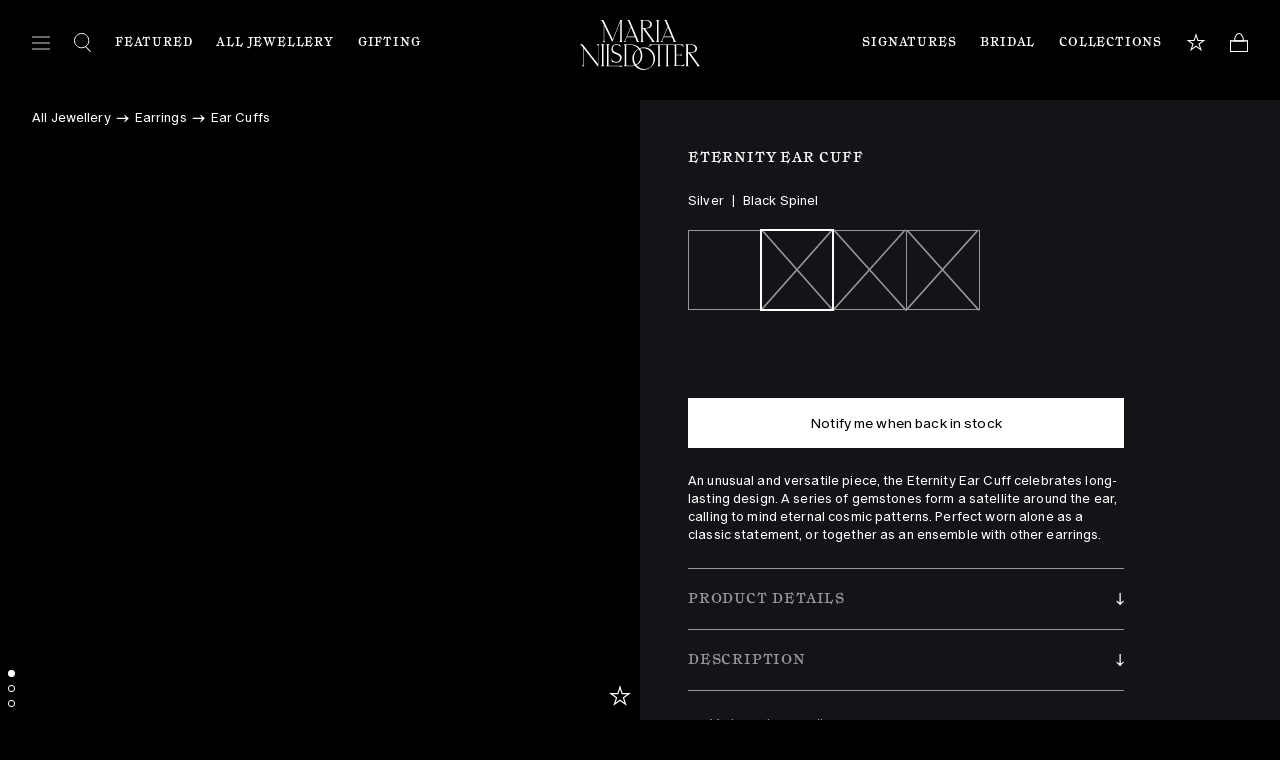

--- FILE ---
content_type: text/html; charset=utf-8
request_url: https://marianilsdotter.com/all-jewellery/earrings/ear-cuffs/eternity-ear-cuff-silver-black-spinel
body_size: 45276
content:
<!DOCTYPE html><html lang="en"><head><meta charSet="utf-8"/><meta name="viewport" content="width=device-width, viewport-fit=cover, initial-scale=1.0, maximum-scale=1.0, minimum-scale=1.0, user-scalable=1.0"/><title>Eternity Ear Cuff - Sterling Silver Elegance | Maria Nilsdotter</title><meta name="robots" content="index,follow"/><meta name="description" content="Eternity Ear Cuff offers a refined, no-pierce option with Black Spinel stones, crafted in 925 Sterling Silver for versatile elegance."/><link rel="alternate" hrefLang="en" href="https://marianilsdotter.com//all-jewellery/earrings/ear-cuffs/eternity-ear-cuff-silver-black-spinel"/><link rel="alternate" hrefLang="x-default" href="https://marianilsdotter.com//all-jewellery/earrings/ear-cuffs/eternity-ear-cuff-silver-black-spinel"/><meta name="twitter:card" content="summary_large_image"/><meta property="og:title" content="Eternity Ear Cuff - Sterling Silver Elegance"/><meta property="og:description" content="Eternity Ear Cuff offers a refined, no-pierce option with Black Spinel stones, crafted in 925 Sterling Silver for versatile elegance."/><meta property="og:url" content="https://marianilsdotter.com/all-jewellery,earrings,ear-cuffs,eternity-ear-cuff-silver-black-spinel"/><meta property="og:type" content="website"/><meta property="og:image" content="https://marianilsdotter.centracdn.net/client/dynamic/images/130_c242a1818c-earrings2-full.jpg"/><meta property="og:image" content="https://marianilsdotter.centracdn.net/client/dynamic/images/130_31635513c5-la-10-ec-b-50-02-full.jpg"/><meta property="og:image" content="https://marianilsdotter.centracdn.net/client/dynamic/images/130_b774f28eac-pierced-heart-ear-stud-silver-spinel-model-full.jpg"/><meta property="og:locale" content="en"/><meta property="og:site_name" content="Maria Nilsdotter"/><link rel="canonical" href="https://marianilsdotter.com/all-jewellery/earrings/ear-cuffs/eternity-ear-cuff-silver-black-spinel"/><link rel="preload" as="image" imageSrcSet="/_next/image?url=https%3A%2F%2Fmarianilsdotter.centracdn.net%2Fclient%2Fdynamic%2Fimages%2F130_c242a1818c-earrings2-0x1500.jpg&amp;w=640&amp;q=100 640w, /_next/image?url=https%3A%2F%2Fmarianilsdotter.centracdn.net%2Fclient%2Fdynamic%2Fimages%2F130_c242a1818c-earrings2-0x1500.jpg&amp;w=750&amp;q=100 750w, /_next/image?url=https%3A%2F%2Fmarianilsdotter.centracdn.net%2Fclient%2Fdynamic%2Fimages%2F130_c242a1818c-earrings2-0x1500.jpg&amp;w=828&amp;q=100 828w, /_next/image?url=https%3A%2F%2Fmarianilsdotter.centracdn.net%2Fclient%2Fdynamic%2Fimages%2F130_c242a1818c-earrings2-0x1500.jpg&amp;w=1080&amp;q=100 1080w, /_next/image?url=https%3A%2F%2Fmarianilsdotter.centracdn.net%2Fclient%2Fdynamic%2Fimages%2F130_c242a1818c-earrings2-0x1500.jpg&amp;w=1200&amp;q=100 1200w, /_next/image?url=https%3A%2F%2Fmarianilsdotter.centracdn.net%2Fclient%2Fdynamic%2Fimages%2F130_c242a1818c-earrings2-0x1500.jpg&amp;w=1920&amp;q=100 1920w, /_next/image?url=https%3A%2F%2Fmarianilsdotter.centracdn.net%2Fclient%2Fdynamic%2Fimages%2F130_c242a1818c-earrings2-0x1500.jpg&amp;w=2048&amp;q=100 2048w, /_next/image?url=https%3A%2F%2Fmarianilsdotter.centracdn.net%2Fclient%2Fdynamic%2Fimages%2F130_c242a1818c-earrings2-0x1500.jpg&amp;w=3840&amp;q=100 3840w" imageSizes="(max-width: 900px) 100vw, 100vw" fetchpriority="high"/><meta name="next-head-count" content="19"/><link rel="apple-touch-icon" sizes="180x180" href="/apple-touch-icon.png"/><link rel="icon" type="image/png" sizes="32x32" href="/favicon-32x32.png"/><link rel="icon" type="image/png" sizes="16x16" href="/favicon-16x16.png"/><link rel="manifest" href="/site.webmanifest"/><link rel="mask-icon" href="/safari-pinned-tab.svg" color="#000000"/><meta name="msapplication-TileColor" content="#2b5797"/><meta name="theme-color" content="#000000"/><meta name="google-site-verification" content="UhELdFOEL7n3wwCsurpXEDxSJeqcHSfbuvkwtPuKVzs"/><style data-emotion="css-global 0"></style><style data-emotion="css-global bl5dn1">body{--oracle:'__oracle_10d990','__oracle_Fallback_10d990';--syncro:'__syncro_1390d6','__syncro_Fallback_1390d6';}</style><style data-emotion="css-global 1eqckbj">html{-webkit-font-smoothing:antialiased;-moz-osx-font-smoothing:grayscale;box-sizing:border-box;-webkit-text-size-adjust:100%;}*,*::before,*::after{box-sizing:inherit;}strong,b{font-weight:700;}body{margin:0;color:rgba(255, 255, 255, 1);font-family:'__oracle_10d990','__oracle_Fallback_10d990';font-weight:400;font-size:1rem;line-height:1.5;background-color:#fff;}@media print{body{background-color:#fff;}}body::backdrop{background-color:#fff;}html.disableScroll-html{overflow:hidden;}body{background-color:rgba(0, 0, 0, 1);}body.disableScroll-body{height:calc(var(--vh, 1vh) * 100);max-height:-webkit-fill-available;max-height:-moz-available;max-height:fill-available;overflow:hidden;}a{color:currentColor;-webkit-text-decoration:unset;text-decoration:unset;}div{outline:0!important;}.hover-underline{position:relative;}.hover-underline::before{content:'';position:absolute;right:0;bottom:-2px;left:0;height:1px;background-color:rgba(255, 255, 255, 0.4);}.hover-underline::after{content:'';position:absolute;right:0;bottom:-2px;left:0;height:1px;background-color:rgba(255, 255, 255, 1);-webkit-transition:cubic-bezier(0.25, 0.1, 0.25, 1);transition:cubic-bezier(0.25, 0.1, 0.25, 1);transition-duration:0.3s;-webkit-transform:scaleX(0);-moz-transform:scaleX(0);-ms-transform:scaleX(0);transform:scaleX(0);}.hover-underline:hover::after{-webkit-transform:scaleX(1);-moz-transform:scaleX(1);-ms-transform:scaleX(1);transform:scaleX(1);}</style><style data-emotion="css-global 1prfaxn">@-webkit-keyframes mui-auto-fill{from{display:block;}}@keyframes mui-auto-fill{from{display:block;}}@-webkit-keyframes mui-auto-fill-cancel{from{display:block;}}@keyframes mui-auto-fill-cancel{from{display:block;}}</style><style data-emotion="css 1e4sfq3 19emedp qkbhlh j3asjy ta3ezy xxz37 bpx2mj el22fa 1tfyfp0 19jiz27 18v33g9 12hvazq 110y606 13o7eu2 90q0m2 1ur5y0l 1b7y5xp 1d6vd2u gez5av 1wkpsv7 1xta8wv pf5lwi y8mjzb 1n11r91 17qn3ez 1fx8m19 a0y2e3 hboir5 8atqhb rqea8e 16m97m4 1kb85qp 3ps46a sjc1o7 jz0ea2 1m4n54b 1y2prvz f7wzbg 1d5e2du 1k5mbmg 1rw8qiu 16ivzw3 toxg3z 1waykf7 wfmsma 13lqsl 1h8blrf mgphyh pz4vdw dw5xqm 12e5m3r 175j9wo mr1xqz p7cnr3 2yof82 k008qs 19530rk 1af6fc1 1v67t6s 1u6idcb 1aovkyy 11de2j3 11fkvq2 26an7 6d24s5 1lmfm68 7k1ile 1hxawu3 lbuxtd q4a54z 1y4f8ud iq1l3q 1o96356 ibnnmb 1c47w1j pas5vv m0nu82 xmmw80 bcfxmw t6adxv 1kangoi 3r82io 178yklu 1c6xe3n 1vz94og u7e4gc fgjnmg 1ueob6l fu7114 1tnchk4 1lof8dr 4k2jng d47f85 1d6nsve 1r1gnrr 1hb8wjh fr5fbd kig26r 1wa3x8w 163536b 16vtwxx 7m6noy 1lnqwr9 p55whm ey0fa7 1ekedlz w0dfcl 1wnbxg2 1jn03g9 ugxias 13tqxrv wb7vtl om4mnz">.css-1e4sfq3{background-color:#fff;color:rgba(255, 255, 255, 1);-webkit-transition:box-shadow 300ms cubic-bezier(0.4, 0, 0.2, 1) 0ms;transition:box-shadow 300ms cubic-bezier(0.4, 0, 0.2, 1) 0ms;box-shadow:none;display:-webkit-box;display:-webkit-flex;display:-ms-flexbox;display:flex;-webkit-flex-direction:column;-ms-flex-direction:column;flex-direction:column;width:100%;box-sizing:border-box;-webkit-flex-shrink:0;-ms-flex-negative:0;flex-shrink:0;position:-webkit-sticky;position:sticky;z-index:1100;top:0;left:auto;right:0;background-color:#1976d2;color:#fff;background-color:transparent;color:rgba(255, 255, 255, 1);background-color:rgba(0, 0, 0, 1);}.css-19emedp{position:relative;display:grid;grid-template-columns:1fr auto 1fr;z-index:1;}@media (min-width:0px){.css-19emedp{padding-left:16px;padding-right:16px;padding-top:24px;padding-bottom:24px;}}@media (min-width:900px){.css-19emedp{padding-top:32px;padding-bottom:32px;}}@media (min-width:1200px){.css-19emedp{padding-left:32px;padding-right:32px;}}.css-qkbhlh{--Grid-columns:12;--Grid-columnSpacing:24px;--Grid-rowSpacing:24px;-webkit-flex-direction:row;-ms-flex-direction:row;flex-direction:row;min-width:0;box-sizing:border-box;display:-webkit-box;display:-webkit-flex;display:-ms-flexbox;display:flex;-webkit-box-flex-wrap:wrap;-webkit-flex-wrap:wrap;-ms-flex-wrap:wrap;flex-wrap:wrap;margin:calc(var(--Grid-rowSpacing) * -1) 0px 0px calc(var(--Grid-columnSpacing) * -1);-webkit-align-items:center;-webkit-box-align:center;-ms-flex-align:center;align-items:center;}.css-j3asjy{min-width:0;box-sizing:border-box;padding:var(--Grid-rowSpacing) 0px 0px var(--Grid-columnSpacing);}.css-ta3ezy{display:grid;-webkit-align-content:space-between;-ms-flex-line-pack:space-between;align-content:space-between;height:16px;width:18px;background:none;border:none;cursor:pointer;padding:0px;}.css-ta3ezy:hover .hamburger-idx-0{-webkit-transform:translateY(-1px) scaleY(0.4);-moz-transform:translateY(-1px) scaleY(0.4);-ms-transform:translateY(-1px) scaleY(0.4);transform:translateY(-1px) scaleY(0.4);}.css-ta3ezy:hover .hamburger-idx-2{-webkit-transform:translateY(1px) scaleY(0.4);-moz-transform:translateY(1px) scaleY(0.4);-ms-transform:translateY(1px) scaleY(0.4);transform:translateY(1px) scaleY(0.4);}.css-xxz37{width:100%;height:2px;background:white;-webkit-transition:0.3s;transition:0.3s;-webkit-transform:scaleY(0.4);-moz-transform:scaleY(0.4);-ms-transform:scaleY(0.4);transform:scaleY(0.4);}.css-xxz37.hamburger-idx-0{-webkit-transform:translateY(1px) scaleY(0.4);-moz-transform:translateY(1px) scaleY(0.4);-ms-transform:translateY(1px) scaleY(0.4);transform:translateY(1px) scaleY(0.4);}.css-xxz37.hamburger-idx-2{-webkit-transform:translateY(-1px) scaleY(0.4);-moz-transform:translateY(-1px) scaleY(0.4);-ms-transform:translateY(-1px) scaleY(0.4);transform:translateY(-1px) scaleY(0.4);}.css-bpx2mj{min-width:0;box-sizing:border-box;padding:var(--Grid-rowSpacing) 0px 0px var(--Grid-columnSpacing);display:-webkit-box;display:-webkit-flex;display:-ms-flexbox;display:flex;}.css-el22fa{height:-webkit-fit-content;height:-moz-fit-content;height:fit-content;background:none;border:none;font:inherit;cursor:pointer;color:inherit;padding:0px;}.css-el22fa a,.css-el22fa span{color:inherit;-webkit-text-decoration:unset;text-decoration:unset;white-space:pre-wrap;}.css-el22fa a{cursor:pointer;}.css-el22fa:hover{opacity:0.8;}.css-1tfyfp0{--Grid-columnsLevel1:var(--Grid-columns);--Grid-columnSpacingLevel1:var(--Grid-columnSpacing);--Grid-rowSpacingLevel1:var(--Grid-rowSpacing);-webkit-flex-direction:row;-ms-flex-direction:row;flex-direction:row;min-width:0;box-sizing:border-box;display:-webkit-box;display:-webkit-flex;display:-ms-flexbox;display:flex;-webkit-box-flex-wrap:wrap;-webkit-flex-wrap:wrap;-ms-flex-wrap:wrap;flex-wrap:wrap;margin:calc(var(--Grid-rowSpacingLevel1) * -1) 0px 0px calc(var(--Grid-columnSpacingLevel1) * -1);padding:var(--Grid-rowSpacing) 0px 0px var(--Grid-columnSpacing);pointer-events:none;}.css-1tfyfp0>*{pointer-events:initial;}@media (max-width:1199.95px){.css-1tfyfp0{display:none;}}.css-19jiz27{min-width:0;box-sizing:border-box;padding:var(--Grid-rowSpacingLevel1) 0px 0px var(--Grid-columnSpacingLevel1);-webkit-transition:-webkit-transform 0.7s cubic-bezier(0.25, 0.1, 0.25, 1) 0ms,opacity 0.7s cubic-bezier(0.25, 0.1, 0.25, 1) 0ms;transition:transform 0.7s cubic-bezier(0.25, 0.1, 0.25, 1) 0ms,opacity 0.7s cubic-bezier(0.25, 0.1, 0.25, 1) 0ms;}.css-18v33g9{height:-webkit-fit-content;height:-moz-fit-content;height:fit-content;}.css-18v33g9 a,.css-18v33g9 span{color:inherit;-webkit-text-decoration:unset;text-decoration:unset;white-space:pre-wrap;}.css-18v33g9 a{cursor:pointer;}.css-18v33g9:hover{opacity:0.8;}.css-12hvazq{margin:0;font-family:'__oracle_10d990','__oracle_Fallback_10d990';font-weight:400;font-size:1rem;line-height:1.5;white-space:pre-wrap;text-transform:uppercase;}@media (min-width:0px){.css-12hvazq{font-family:'__syncro_1390d6','__syncro_Fallback_1390d6';font-size:12px;line-height:18px;letter-spacing:0.8px;}}@media (min-width:900px){.css-12hvazq{font-family:'__syncro_1390d6','__syncro_Fallback_1390d6';font-size:12px;line-height:18px;letter-spacing:0.8px;}}.css-110y606{margin-left:auto;margin-right:auto;z-index:-1;-webkit-transition:-webkit-transform 0.7s cubic-bezier(0.25, 0.1, 0.25, 1) 0ms;transition:transform 0.7s cubic-bezier(0.25, 0.1, 0.25, 1) 0ms;}.css-110y606 svg{position:absolute;height:auto;}@media (min-width:900px){.css-110y606{width:120px;}.css-110y606>a>.custom>svg{width:120px;-webkit-transform:translateY(-12px);-moz-transform:translateY(-12px);-ms-transform:translateY(-12px);transform:translateY(-12px);}.css-110y606 .logo{display:none;}}@media (max-width:899.95px){@media (min-width:0px){.css-110y606{width:180px;}}@media (min-width:700px){.css-110y606{width:240px;}}.css-110y606>a>.custom>svg{display:none;}@media (min-width:0px){.css-110y606>a>.logo{width:180px;}}@media (min-width:700px){.css-110y606>a>.logo{width:240px;}}}.css-13o7eu2{display:block;}.css-90q0m2{--Grid-columns:12;--Grid-columnSpacing:24px;--Grid-rowSpacing:24px;-webkit-flex-direction:row;-ms-flex-direction:row;flex-direction:row;min-width:0;box-sizing:border-box;display:-webkit-box;display:-webkit-flex;display:-ms-flexbox;display:flex;-webkit-box-flex-wrap:wrap;-webkit-flex-wrap:wrap;-ms-flex-wrap:wrap;flex-wrap:wrap;margin:calc(var(--Grid-rowSpacing) * -1) 0px 0px calc(var(--Grid-columnSpacing) * -1);-webkit-align-items:center;-webkit-box-align:center;-ms-flex-align:center;align-items:center;-webkit-box-pack:end;-ms-flex-pack:end;-webkit-justify-content:flex-end;justify-content:flex-end;}.css-1ur5y0l{display:block;position:relative;background:none;border:none;cursor:pointer;padding:0px;}.css-1b7y5xp{margin:0;font-family:'__oracle_10d990','__oracle_Fallback_10d990';font-weight:400;font-size:1rem;line-height:1.5;white-space:pre-wrap;color:rgba(0, 0, 0, 1);font-family:'__syncroMono_f0c90e','__syncroMono_Fallback_f0c90e'!important;position:absolute;top:6.5px;right:0;bottom:0;left:0;background-color:rgba(255, 255, 255, 1);font-size:9px!important;line-height:13px!important;-webkit-user-select:none;-moz-user-select:none;-ms-user-select:none;user-select:none;}@media (min-width:0px){.css-1b7y5xp{font-family:'__oracle_10d990','__oracle_Fallback_10d990';font-weight:400;font-size:3rem;line-height:1.167;}}@media (min-width:900px){.css-1b7y5xp{font-family:'__oracle_10d990','__oracle_Fallback_10d990';font-weight:400;font-size:3rem;line-height:1.167;}}.css-1d6vd2u{position:absolute;right:0;left:0;display:block;background-color:rgba(0, 0, 0, 1);opacity:1;-webkit-transform:translateY(0);-moz-transform:translateY(0);-ms-transform:translateY(0);transform:translateY(0);-webkit-clip-path:polygon(0 0, 100% 0, 100% 100%, 0 100%);clip-path:polygon(0 0, 100% 0, 100% 100%, 0 100%);overflow-y:auto;scrollbar-width:none;-webkit-transition:opacity 0.7s cubic-bezier(0.25, 0.1, 0.25, 1) 0ms,-webkit-transform 0.7s cubic-bezier(0.25, 0.1, 0.25, 1) 0ms,clip-path 0.7s cubic-bezier(0.25, 0.1, 0.25, 1) 0ms;transition:opacity 0.7s cubic-bezier(0.25, 0.1, 0.25, 1) 0ms,transform 0.7s cubic-bezier(0.25, 0.1, 0.25, 1) 0ms,clip-path 0.7s cubic-bezier(0.25, 0.1, 0.25, 1) 0ms;opacity:0;-webkit-transform:translateY(-64px);-moz-transform:translateY(-64px);-ms-transform:translateY(-64px);transform:translateY(-64px);-webkit-clip-path:polygon(0 0, 100% 0, 100% 0%, 0 0%);clip-path:polygon(0 0, 100% 0, 100% 0%, 0 0%);top:0;padding-top:100px;}@media (min-width:0px){.css-1d6vd2u{padding-left:24px;padding-right:24px;}}@media (min-width:900px){.css-1d6vd2u{display:-webkit-box;display:-webkit-flex;display:-ms-flexbox;display:flex;-webkit-flex-direction:column;-ms-flex-direction:column;flex-direction:column;-webkit-box-flex-wrap:nowrap;-webkit-flex-wrap:nowrap;-ms-flex-wrap:nowrap;flex-wrap:nowrap;}}@media (min-width:1200px){.css-1d6vd2u{padding-left:32px;padding-right:32px;}}@media (min-width:1440px){.css-1d6vd2u{max-height:calc(100dvh - 0px);}}@media (max-width:1439.95px){.css-1d6vd2u{height:calc(100dvh - 0px);}}.css-gez5av{height:1px;min-height:1px;max-height:1px;background-color:rgba(19, 20, 23, 1);}@media (min-width:0px){.css-gez5av{width:calc(100% + 48px);margin-left:-24px;margin-right:-24px;}}@media (min-width:1200px){.css-gez5av{width:calc(100% + 64px);margin-left:-32px;margin-right:-32px;}}@media (max-width:899.95px){.css-gez5av{display:none;}}.css-1wkpsv7{display:grid;}@media (min-width:0px){.css-1wkpsv7{grid-template-columns:1fr;}}@media (min-width:900px){.css-1wkpsv7{grid-template-columns:1fr 300px;-webkit-box-flex:1;-webkit-flex-grow:1;-ms-flex-positive:1;flex-grow:1;}}.css-1xta8wv{display:grid;}@media (min-width:0px){.css-1xta8wv{padding-top:12px;padding-bottom:12px;margin-top:28px;}}@media (min-width:900px){.css-1xta8wv{padding-top:24px;padding-bottom:24px;grid-template-columns:minmax(0, 1fr) minmax(0, 1fr) minmax(0, 1fr) minmax(0, 1fr) minmax(0, 1fr);gap:16px;margin-top:0px;}}@media (min-width:1200px){.css-1xta8wv{padding-top:44px;padding-bottom:44px;}}.css-pf5lwi{background-color:#fff;color:rgba(255, 255, 255, 1);-webkit-transition:box-shadow 300ms cubic-bezier(0.4, 0, 0.2, 1) 0ms;transition:box-shadow 300ms cubic-bezier(0.4, 0, 0.2, 1) 0ms;box-shadow:none;position:relative;-webkit-transition:margin 150ms cubic-bezier(0.4, 0, 0.2, 1) 0ms;transition:margin 150ms cubic-bezier(0.4, 0, 0.2, 1) 0ms;overflow-anchor:none;background-color:transparent;color:rgba(255, 255, 255, 1);-webkit-transition:opacity 300ms cubic-bezier(0.4, 0, 0.2, 1) 0ms;transition:opacity 300ms cubic-bezier(0.4, 0, 0.2, 1) 0ms;}.css-pf5lwi::before{position:absolute;left:0;top:-1px;right:0;height:1px;content:"";opacity:1;background-color:rgba(0, 0, 0, 0.12);-webkit-transition:opacity 150ms cubic-bezier(0.4, 0, 0.2, 1) 0ms,background-color 150ms cubic-bezier(0.4, 0, 0.2, 1) 0ms;transition:opacity 150ms cubic-bezier(0.4, 0, 0.2, 1) 0ms,background-color 150ms cubic-bezier(0.4, 0, 0.2, 1) 0ms;}.css-pf5lwi:first-of-type::before{display:none;}.css-pf5lwi.Mui-expanded::before{opacity:0;}.css-pf5lwi.Mui-expanded:first-of-type{margin-top:0;}.css-pf5lwi.Mui-expanded:last-of-type{margin-bottom:0;}.css-pf5lwi.Mui-expanded+.css-pf5lwi.Mui-expanded::before{display:none;}.css-pf5lwi.Mui-disabled{background-color:rgba(0, 0, 0, 0.12);}.css-pf5lwi:before{display:none;}.css-y8mjzb{display:-webkit-inline-box;display:-webkit-inline-flex;display:-ms-inline-flexbox;display:inline-flex;-webkit-align-items:center;-webkit-box-align:center;-ms-flex-align:center;align-items:center;-webkit-box-pack:center;-ms-flex-pack:center;-webkit-justify-content:center;justify-content:center;position:relative;box-sizing:border-box;-webkit-tap-highlight-color:transparent;background-color:transparent;outline:0;border:0;margin:0;border-radius:0;padding:0;cursor:pointer;-webkit-user-select:none;-moz-user-select:none;-ms-user-select:none;user-select:none;vertical-align:middle;-moz-appearance:none;-webkit-appearance:none;-webkit-text-decoration:none;text-decoration:none;color:inherit;display:-webkit-box;display:-webkit-flex;display:-ms-flexbox;display:flex;min-height:48px;padding:0px 8px;-webkit-transition:min-height 150ms cubic-bezier(0.4, 0, 0.2, 1) 0ms,background-color 150ms cubic-bezier(0.4, 0, 0.2, 1) 0ms;transition:min-height 150ms cubic-bezier(0.4, 0, 0.2, 1) 0ms,background-color 150ms cubic-bezier(0.4, 0, 0.2, 1) 0ms;padding:0px;}.css-y8mjzb::-moz-focus-inner{border-style:none;}.css-y8mjzb.Mui-disabled{pointer-events:none;cursor:default;}@media print{.css-y8mjzb{-webkit-print-color-adjust:exact;color-adjust:exact;}}.css-y8mjzb.Mui-focusVisible{background-color:rgba(0, 0, 0, 0.12);}.css-y8mjzb.Mui-disabled{opacity:0.38;}.css-y8mjzb:hover:not(.Mui-disabled){cursor:pointer;}.css-y8mjzb>.MuiAccordionSummary-expandIconWrapper{-webkit-transform:rotate(180deg);-moz-transform:rotate(180deg);-ms-transform:rotate(180deg);transform:rotate(180deg);}.css-y8mjzb>.MuiAccordionSummary-expandIconWrapper.Mui-expanded{-webkit-transform:rotate(0deg);-moz-transform:rotate(0deg);-ms-transform:rotate(0deg);transform:rotate(0deg);}.css-y8mjzb>.MuiAccordionSummary-expandIconWrapper path{color:red!important;}.css-1n11r91{display:-webkit-box;display:-webkit-flex;display:-ms-flexbox;display:flex;-webkit-box-flex:1;-webkit-flex-grow:1;-ms-flex-positive:1;flex-grow:1;margin:12px 0;}.css-17qn3ez{margin:0;font-family:'__oracle_10d990','__oracle_Fallback_10d990';font-weight:400;font-size:1rem;line-height:1.5;white-space:pre-wrap;text-transform:uppercase;}@media (min-width:0px){.css-17qn3ez{font-family:'__syncro_1390d6','__syncro_Fallback_1390d6';font-size:14px;line-height:20px;letter-spacing:0.8px;}}@media (min-width:900px){.css-17qn3ez{font-family:'__syncro_1390d6','__syncro_Fallback_1390d6';font-size:14px;line-height:20px;letter-spacing:0.8px;}}.css-1fx8m19{display:-webkit-box;display:-webkit-flex;display:-ms-flexbox;display:flex;color:rgba(0, 0, 0, 0.54);-webkit-transform:rotate(0deg);-moz-transform:rotate(0deg);-ms-transform:rotate(0deg);transform:rotate(0deg);-webkit-transition:-webkit-transform 150ms cubic-bezier(0.4, 0, 0.2, 1) 0ms;transition:transform 150ms cubic-bezier(0.4, 0, 0.2, 1) 0ms;}.css-1fx8m19.Mui-expanded{-webkit-transform:rotate(180deg);-moz-transform:rotate(180deg);-ms-transform:rotate(180deg);transform:rotate(180deg);}.css-a0y2e3{height:0;overflow:hidden;-webkit-transition:height 300ms cubic-bezier(0.4, 0, 0.2, 1) 0ms;transition:height 300ms cubic-bezier(0.4, 0, 0.2, 1) 0ms;visibility:hidden;}.css-hboir5{display:-webkit-box;display:-webkit-flex;display:-ms-flexbox;display:flex;width:100%;}.css-8atqhb{width:100%;}.css-rqea8e{padding:4px 8px 8px;padding:0px;display:grid;padding-top:8px;padding-bottom:24px;gap:12px;}.css-16m97m4{margin:0;font-family:'__oracle_10d990','__oracle_Fallback_10d990';font-weight:400;font-size:1rem;line-height:1.5;white-space:pre-wrap;text-transform:uppercase;font-weight:300;}@media (min-width:0px){.css-16m97m4{font-size:12px;line-height:18px;letter-spacing:0.13px;}}@media (min-width:900px){.css-16m97m4{font-size:12px;line-height:18px;letter-spacing:0.13px;}}.css-1kb85qp{border-left:solid 1px rgba(19, 20, 23, 1);margin-left:16px;}@media (min-width:0px){.css-1kb85qp{padding-top:24px;padding-bottom:24px;padding-left:24px;}}@media (min-width:1200px){.css-1kb85qp{padding-top:44px;padding-bottom:44px;padding-left:32px;}}.css-1kb85qp>*+*{margin-top:32px!important;}@media (max-width:899.95px){.css-1kb85qp{display:none;}}.css-3ps46a{margin:0;font-family:'__oracle_10d990','__oracle_Fallback_10d990';font-weight:400;font-size:1rem;line-height:1.5;white-space:pre-wrap;font-weight:300;}@media (min-width:0px){.css-3ps46a{font-size:12px;line-height:18px;letter-spacing:0.13px;}}@media (min-width:900px){.css-3ps46a{font-size:12px;line-height:18px;letter-spacing:0.13px;}}.css-sjc1o7{display:-webkit-inline-box;display:-webkit-inline-flex;display:-ms-inline-flexbox;display:inline-flex;-webkit-align-items:center;-webkit-box-align:center;-ms-flex-align:center;align-items:center;-webkit-box-pack:center;-ms-flex-pack:center;-webkit-justify-content:center;justify-content:center;position:relative;box-sizing:border-box;-webkit-tap-highlight-color:transparent;background-color:transparent;outline:0;border:0;margin:0;border-radius:0;padding:0;cursor:pointer;-webkit-user-select:none;-moz-user-select:none;-ms-user-select:none;user-select:none;vertical-align:middle;-moz-appearance:none;-webkit-appearance:none;-webkit-text-decoration:none;text-decoration:none;color:inherit;font-family:'__oracle_10d990','__oracle_Fallback_10d990';font-weight:500;font-size:0.875rem;line-height:1.75;text-transform:uppercase;min-width:64px;padding:6px 8px;border-radius:4px;-webkit-transition:background-color 250ms cubic-bezier(0.4, 0, 0.2, 1) 0ms,box-shadow 250ms cubic-bezier(0.4, 0, 0.2, 1) 0ms,border-color 250ms cubic-bezier(0.4, 0, 0.2, 1) 0ms,color 250ms cubic-bezier(0.4, 0, 0.2, 1) 0ms;transition:background-color 250ms cubic-bezier(0.4, 0, 0.2, 1) 0ms,box-shadow 250ms cubic-bezier(0.4, 0, 0.2, 1) 0ms,border-color 250ms cubic-bezier(0.4, 0, 0.2, 1) 0ms,color 250ms cubic-bezier(0.4, 0, 0.2, 1) 0ms;color:#1976d2;box-shadow:none;opacity:1;border-radius:0;box-shadow:none;text-transform:initial;-webkit-transition:background-color 300ms cubic-bezier(0.4, 0, 0.2, 1) 0ms,color 300ms cubic-bezier(0.4, 0, 0.2, 1) 0ms,box-shadow 300ms cubic-bezier(0.4, 0, 0.2, 1) 0ms,opacity 300ms cubic-bezier(0.4, 0, 0.2, 1) 0ms;transition:background-color 300ms cubic-bezier(0.4, 0, 0.2, 1) 0ms,color 300ms cubic-bezier(0.4, 0, 0.2, 1) 0ms,box-shadow 300ms cubic-bezier(0.4, 0, 0.2, 1) 0ms,opacity 300ms cubic-bezier(0.4, 0, 0.2, 1) 0ms;min-width:0;font-size:14px;line-height:18px;letter-spacing:0.13px;font-weight:400;background-color:rgba(255, 255, 255, 1);color:rgba(0, 0, 0, 1);padding-left:40px;padding-right:40px;padding-top:16px;padding-bottom:16px;margin-top:32px;}.css-sjc1o7::-moz-focus-inner{border-style:none;}.css-sjc1o7.Mui-disabled{pointer-events:none;cursor:default;}@media print{.css-sjc1o7{-webkit-print-color-adjust:exact;color-adjust:exact;}}.css-sjc1o7:hover{-webkit-text-decoration:none;text-decoration:none;background-color:rgba(25, 118, 210, 0.04);}@media (hover: none){.css-sjc1o7:hover{background-color:transparent;}}.css-sjc1o7.Mui-disabled{color:rgba(0, 0, 0, 0.26);}.css-sjc1o7:hover{box-shadow:none;}.css-sjc1o7.Mui-focusVisible{box-shadow:none;}.css-sjc1o7:active{box-shadow:none;}.css-sjc1o7.Mui-disabled{box-shadow:none;}.css-sjc1o7 svg{display:block;width:auto;height:20px;}.css-sjc1o7:hover{background-color:rgba(248, 247, 247, 1);}.css-sjc1o7:active{background-color:rgba(255, 255, 255, 1);}.css-sjc1o7.Mui-disabled{background-color:rgba(255, 255, 255, 1);color:rgba(162, 164, 173, 1)!important;}.css-sjc1o7 icon{padding:16px;}.css-jz0ea2{margin:0;font-family:'__oracle_10d990','__oracle_Fallback_10d990';font-weight:400;font-size:1rem;line-height:1.5;white-space:pre-wrap;}@media (min-width:0px){.css-jz0ea2{font-size:13px;line-height:18px;letter-spacing:0.13px;}}@media (min-width:900px){.css-jz0ea2{font-size:13px;line-height:18px;letter-spacing:0.13px;}}@media (min-width:900px){.css-1m4n54b{display:none;}}.css-1y2prvz{height:1px;min-height:1px;max-height:1px;background-color:rgba(19, 20, 23, 1);}@media (min-width:0px){.css-1y2prvz{width:calc(100% + 48px);margin-left:-24px;margin-right:-24px;}}@media (min-width:1200px){.css-1y2prvz{width:calc(100% + 64px);margin-left:-32px;margin-right:-32px;}}.css-f7wzbg{display:-webkit-box;display:-webkit-flex;display:-ms-flexbox;display:flex;-webkit-flex-direction:column;-ms-flex-direction:column;flex-direction:column;margin-top:24px;margin-bottom:80px;}.css-f7wzbg>*+*{margin-top:24px!important;}.css-f7wzbg>*>*{display:-webkit-box;display:-webkit-flex;display:-ms-flexbox;display:flex;-webkit-align-items:center;-webkit-box-align:center;-ms-flex-align:center;align-items:center;}.css-f7wzbg>*>* svg{margin-right:16px;width:19px;height:auto;}.css-1d5e2du{margin:0;font-family:'__oracle_10d990','__oracle_Fallback_10d990';font-weight:400;font-size:1rem;line-height:1.5;white-space:pre-wrap;font-weight:300;}@media (min-width:0px){.css-1d5e2du{font-size:13px;line-height:18px;letter-spacing:0.13px;}}@media (min-width:900px){.css-1d5e2du{font-size:13px;line-height:18px;letter-spacing:0.13px;}}.css-1k5mbmg{position:fixed;z-index:1300;right:0;bottom:0;top:0;left:0;visibility:hidden;z-index:-1;}.css-1rw8qiu{position:fixed;display:-webkit-box;display:-webkit-flex;display:-ms-flexbox;display:flex;-webkit-align-items:center;-webkit-box-align:center;-ms-flex-align:center;align-items:center;-webkit-box-pack:center;-ms-flex-pack:center;-webkit-justify-content:center;justify-content:center;right:0;bottom:0;top:0;left:0;background-color:rgba(0, 0, 0, 0.5);-webkit-tap-highlight-color:transparent;z-index:-1;z-index:-2;background-color:rgba(0, 0, 0, 0.2);}.css-16ivzw3{height:100%;background:rgba(0, 0, 0, 1);border-bottom:solid 1px rgba(19, 20, 23, 1);}.css-toxg3z{overflow:visible;}@media (min-width:900px){.css-toxg3z{display:grid;grid-template-columns:1fr 1fr;}}@media (max-width:899.95px){.css-toxg3z{display:-webkit-box;display:-webkit-flex;display:-ms-flexbox;display:flex;-webkit-flex-direction:column;-ms-flex-direction:column;flex-direction:column;}}.css-1waykf7{position:relative;}@media (min-width:0px){.css-1waykf7{height:calc((var(--vh, 1vh) * 100) - 100px - 0px);}}@media (min-width:900px){.css-1waykf7{margin-top:-100px;height:auto;}}@media (max-width:899.95px){.css-1waykf7{overflow-y:auto;}.css-1waykf7 .gallery-image{margin-top:-10%;}}.css-wfmsma{position:absolute;top:0;right:0;bottom:0;left:0;z-index:2;pointer-events:none;}.css-wfmsma>div{position:-webkit-sticky;position:sticky;top:calc(100vh - 36px);padding-left:8px;padding-right:8px;padding-bottom:8px;width:100%;display:-webkit-box;display:-webkit-flex;display:-ms-flexbox;display:flex;-webkit-box-pack:end;-ms-flex-pack:end;-webkit-justify-content:flex-end;justify-content:flex-end;}.css-wfmsma>div>*{pointer-events:initial;}.css-13lqsl{display:-webkit-box;display:-webkit-flex;display:-ms-flexbox;display:flex;-webkit-flex-direction:column;-ms-flex-direction:column;flex-direction:column;position:absolute;}@media (min-width:0px){.css-13lqsl{left:16px;bottom:50%;}}@media (min-width:900px){.css-13lqsl{left:8px;bottom:16px;}}@media (max-width:899.95px){.css-13lqsl{display:none;}}.css-1h8blrf{height:7px;width:7px;border:solid 1px rgba(255, 255, 255, 1);border-radius:4px;margin-top:8px;-webkit-transition:background-color 300ms cubic-bezier(0.4, 0, 0.2, 1) 0ms;transition:background-color 300ms cubic-bezier(0.4, 0, 0.2, 1) 0ms;background-color:rgba(255, 255, 255, 1);}.css-mgphyh{height:7px;width:7px;border:solid 1px rgba(255, 255, 255, 1);border-radius:4px;margin-top:8px;-webkit-transition:background-color 300ms cubic-bezier(0.4, 0, 0.2, 1) 0ms;transition:background-color 300ms cubic-bezier(0.4, 0, 0.2, 1) 0ms;}@media (min-width:0px){.css-pz4vdw{right:16px;}}@media (min-width:900px){.css-pz4vdw{right:calc(50% + 16px);}}@media (max-width:899.95px){.css-pz4vdw{position:fixed;bottom:calc(0px + 8px);}}.css-dw5xqm{height:-webkit-fit-content;height:-moz-fit-content;height:fit-content;background:none;border:none;font:inherit;cursor:pointer;color:inherit;padding:0px;}.css-dw5xqm a,.css-dw5xqm span{color:inherit;-webkit-text-decoration:unset;text-decoration:unset;white-space:pre-wrap;}.css-dw5xqm a{cursor:pointer;}.css-dw5xqm:hover{opacity:0.8;}.css-dw5xqm svg{display:block;width:24px;height:24px;}.css-12e5m3r{display:grid;grid-template-columns:1fr;}.css-175j9wo{background-color:rgba(0, 0, 0, 1);border:none;padding:0px;cursor:pointer;color:transparent;}@media (max-width:899.95px){.css-175j9wo{display:none;}}.css-mr1xqz{position:relative;height:0;width:100%;}@media (min-width:0px){.css-mr1xqz{padding-bottom:133.33%;}}@media (min-width:900px){.css-mr1xqz{padding-bottom:133.33%;}}.css-p7cnr3{position:absolute;left:0;top:0;right:0;bottom:0;}.css-2yof82{position:relative;overflow:hidden;}@media (min-width:900px){.css-2yof82{display:none;}}.css-k008qs{display:-webkit-box;display:-webkit-flex;display:-ms-flexbox;display:flex;}.css-19530rk{-webkit-flex:0 0 100%;-ms-flex:0 0 100%;flex:0 0 100%;min-width:0;position:relative;touch-action:pan-y pinch-zoom;height:calc((var(--vh, 1vh) * 100) - 100px - 0px);}.css-1af6fc1{position:absolute;right:0;bottom:16px;left:0;display:-webkit-box;display:-webkit-flex;display:-ms-flexbox;display:flex;-webkit-box-pack:center;-ms-flex-pack:center;-webkit-justify-content:center;justify-content:center;}.css-1af6fc1>*+*{margin-left:4px;}.css-1v67t6s::before{content:'';position:absolute;top:0;bottom:0;left:0;width:24px;}.css-1v67t6s::after{content:'';position:absolute;top:0;right:0;bottom:0;width:24px;}.css-1u6idcb{position:absolute;display:-webkit-box;display:-webkit-flex;display:-ms-flexbox;display:flex;-webkit-align-items:center;-webkit-box-align:center;-ms-flex-align:center;align-items:center;}@media (min-width:0px){.css-1u6idcb{left:16px;top:8px;}}@media (min-width:900px){.css-1u6idcb{top:calc(100px + 24px);}}@media (min-width:1200px){.css-1u6idcb{left:32px;}}.css-1u6idcb>svg{-webkit-transform:rotate(90deg);-moz-transform:rotate(90deg);-ms-transform:rotate(90deg);transform:rotate(90deg);margin-left:8px;margin-right:8px;}.css-1aovkyy{margin:0;font-family:'__oracle_10d990','__oracle_Fallback_10d990';font-weight:400;font-size:1rem;line-height:1.5;white-space:pre-wrap;}@media (min-width:0px){.css-1aovkyy{font-size:12px;line-height:18px;letter-spacing:0.13px;}}@media (min-width:900px){.css-1aovkyy{font-size:13px;line-height:18px;letter-spacing:0.13px;}}.css-11de2j3{background-color:rgba(19, 20, 23, 1);-webkit-transform:translateY(0px);-moz-transform:translateY(0px);-ms-transform:translateY(0px);transform:translateY(0px);overflow-y:auto;height:100%;z-index:3;scrollbar-width:none;max-height:calc((var(--vh, 1vh) * 100) - 100px);top:100px;}@media (min-width:900px){.css-11de2j3{display:-webkit-box;display:-webkit-flex;display:-ms-flexbox;display:flex;-webkit-flex-direction:column;-ms-flex-direction:column;flex-direction:column;position:-webkit-sticky;position:sticky;padding-left:48px;padding-right:48px;padding-top:32px;}.css-11de2j3>*{max-width:calc(500px - 64px);}}@media (max-width:899.95px){.css-11de2j3:not(.expanded){overflow-y:hidden;}}.css-11de2j3::-webkit-scrollbar{display:none;}.css-11de2j3 .expanded{-webkit-transform:translateY(-60px);-moz-transform:translateY(-60px);-ms-transform:translateY(-60px);transform:translateY(-60px);}.css-11fkvq2{touch-action:none;}@media (min-width:0px){.css-11fkvq2{padding-top:8px;padding-bottom:16px;padding-left:16px;padding-right:16px;}}@media (min-width:900px){.css-11fkvq2{padding-top:0px;padding-bottom:24px;padding-left:initial;padding-right:initial;}}.css-26an7{width:40px;height:2px;background-color:rgba(255, 255, 255, 1);margin-left:auto;margin-right:auto;border-radius:8px;}@media (min-width:900px){.css-26an7{display:none;}}.css-6d24s5{padding-top:16px;display:-webkit-box;display:-webkit-flex;display:-ms-flexbox;display:flex;-webkit-box-pack:justify;-webkit-justify-content:space-between;justify-content:space-between;}.css-1lmfm68{margin:0;font-family:'__oracle_10d990','__oracle_Fallback_10d990';font-weight:400;font-size:1rem;line-height:1.5;white-space:pre-wrap;text-transform:uppercase;}@media (min-width:0px){.css-1lmfm68{font-family:'__syncro_1390d6','__syncro_Fallback_1390d6';font-size:12px;line-height:18px;letter-spacing:0.8px;}}@media (min-width:900px){.css-1lmfm68{font-family:'__syncro_1390d6','__syncro_Fallback_1390d6';font-size:14px;line-height:20px;letter-spacing:0.8px;}}.css-7k1ile{margin:0;font-family:'__oracle_10d990','__oracle_Fallback_10d990';font-weight:400;font-size:1rem;line-height:1.5;white-space:pre-wrap;text-transform:uppercase;font-family:'__syncroMono_f0c90e','__syncroMono_Fallback_f0c90e'!important;padding-left:24px;}@media (min-width:0px){.css-7k1ile{font-family:'__syncro_1390d6','__syncro_Fallback_1390d6';font-size:12px;line-height:18px;letter-spacing:0.8px;}}@media (min-width:900px){.css-7k1ile{font-family:'__syncro_1390d6','__syncro_Fallback_1390d6';font-size:14px;line-height:20px;letter-spacing:0.8px;}}.css-1hxawu3{margin-top:20px;-webkit-transition:-webkit-transform 0.2s cubic-bezier(0.25, 0.1, 0.25, 1) 0ms,opacity 0.2s cubic-bezier(0.25, 0.1, 0.25, 1) 0ms;transition:transform 0.2s cubic-bezier(0.25, 0.1, 0.25, 1) 0ms,opacity 0.2s cubic-bezier(0.25, 0.1, 0.25, 1) 0ms;}@media (min-width:0px){.css-1hxawu3{display:-webkit-box;display:-webkit-flex;display:-ms-flexbox;display:flex;}}@media (min-width:900px){.css-1hxawu3{display:none;}}.css-1hxawu3.expanded-atc{opacity:0;-webkit-transform:scaleY(0);-moz-transform:scaleY(0);-ms-transform:scaleY(0);transform:scaleY(0);transform-origin:top;}.css-lbuxtd{display:-webkit-inline-box;display:-webkit-inline-flex;display:-ms-inline-flexbox;display:inline-flex;-webkit-align-items:center;-webkit-box-align:center;-ms-flex-align:center;align-items:center;-webkit-box-pack:center;-ms-flex-pack:center;-webkit-justify-content:center;justify-content:center;position:relative;box-sizing:border-box;-webkit-tap-highlight-color:transparent;background-color:transparent;outline:0;border:0;margin:0;border-radius:0;padding:0;cursor:pointer;-webkit-user-select:none;-moz-user-select:none;-ms-user-select:none;user-select:none;vertical-align:middle;-moz-appearance:none;-webkit-appearance:none;-webkit-text-decoration:none;text-decoration:none;color:inherit;font-family:'__oracle_10d990','__oracle_Fallback_10d990';font-weight:500;font-size:0.875rem;line-height:1.75;text-transform:uppercase;min-width:64px;padding:6px 8px;border-radius:4px;-webkit-transition:background-color 250ms cubic-bezier(0.4, 0, 0.2, 1) 0ms,box-shadow 250ms cubic-bezier(0.4, 0, 0.2, 1) 0ms,border-color 250ms cubic-bezier(0.4, 0, 0.2, 1) 0ms,color 250ms cubic-bezier(0.4, 0, 0.2, 1) 0ms;transition:background-color 250ms cubic-bezier(0.4, 0, 0.2, 1) 0ms,box-shadow 250ms cubic-bezier(0.4, 0, 0.2, 1) 0ms,border-color 250ms cubic-bezier(0.4, 0, 0.2, 1) 0ms,color 250ms cubic-bezier(0.4, 0, 0.2, 1) 0ms;color:#1976d2;width:100%;box-shadow:none;opacity:1;border-radius:0;box-shadow:none;text-transform:initial;-webkit-transition:background-color 300ms cubic-bezier(0.4, 0, 0.2, 1) 0ms,color 300ms cubic-bezier(0.4, 0, 0.2, 1) 0ms,box-shadow 300ms cubic-bezier(0.4, 0, 0.2, 1) 0ms,opacity 300ms cubic-bezier(0.4, 0, 0.2, 1) 0ms;transition:background-color 300ms cubic-bezier(0.4, 0, 0.2, 1) 0ms,color 300ms cubic-bezier(0.4, 0, 0.2, 1) 0ms,box-shadow 300ms cubic-bezier(0.4, 0, 0.2, 1) 0ms,opacity 300ms cubic-bezier(0.4, 0, 0.2, 1) 0ms;min-width:0;font-size:14px;line-height:18px;letter-spacing:0.13px;font-weight:400;background-color:rgba(255, 255, 255, 1);color:rgba(0, 0, 0, 1);padding-left:40px;padding-right:40px;padding-top:16px;padding-bottom:16px;}.css-lbuxtd::-moz-focus-inner{border-style:none;}.css-lbuxtd.Mui-disabled{pointer-events:none;cursor:default;}@media print{.css-lbuxtd{-webkit-print-color-adjust:exact;color-adjust:exact;}}.css-lbuxtd:hover{-webkit-text-decoration:none;text-decoration:none;background-color:rgba(25, 118, 210, 0.04);}@media (hover: none){.css-lbuxtd:hover{background-color:transparent;}}.css-lbuxtd.Mui-disabled{color:rgba(0, 0, 0, 0.26);}.css-lbuxtd:hover{box-shadow:none;}.css-lbuxtd.Mui-focusVisible{box-shadow:none;}.css-lbuxtd:active{box-shadow:none;}.css-lbuxtd.Mui-disabled{box-shadow:none;}.css-lbuxtd svg{display:block;width:auto;height:20px;}.css-lbuxtd:hover{background-color:rgba(248, 247, 247, 1);}.css-lbuxtd:active{background-color:rgba(255, 255, 255, 1);}.css-lbuxtd.Mui-disabled{background-color:rgba(255, 255, 255, 1);color:rgba(162, 164, 173, 1)!important;}.css-lbuxtd icon{padding:16px;}.css-q4a54z{-webkit-transition:-webkit-transform 0.2s cubic-bezier(0.25, 0.1, 0.25, 1) 0ms,opacity 0.2s cubic-bezier(0.25, 0.1, 0.25, 1) 0ms;transition:transform 0.2s cubic-bezier(0.25, 0.1, 0.25, 1) 0ms,opacity 0.2s cubic-bezier(0.25, 0.1, 0.25, 1) 0ms;}.css-1y4f8ud{height:-webkit-fit-content;height:-moz-fit-content;height:fit-content;display:block;}@media (min-width:0px){.css-1y4f8ud{padding-left:16px;padding-right:16px;margin-bottom:16px;}}@media (min-width:900px){.css-1y4f8ud{padding-left:0px;padding-right:0px;margin-bottom:0px;}}.css-1y4f8ud a,.css-1y4f8ud span{color:inherit;-webkit-text-decoration:unset;text-decoration:unset;white-space:pre-wrap;}.css-1y4f8ud a{cursor:pointer;}.css-1y4f8ud svg{height:20px;width:auto;}@media (min-width:0px){.css-iq1l3q{margin-bottom:32px;padding-left:16px;padding-right:16px;}}@media (min-width:900px){.css-iq1l3q{margin-bottom:0px;padding-left:initial;padding-right:initial;}}.css-1o96356{margin:0;font-family:'__oracle_10d990','__oracle_Fallback_10d990';font-weight:400;font-size:1rem;line-height:1.5;white-space:pre-wrap;margin-bottom:20px;}@media (min-width:0px){.css-1o96356{font-size:12px;line-height:18px;letter-spacing:0.13px;}}@media (min-width:900px){.css-1o96356{font-size:13px;line-height:18px;letter-spacing:0.13px;}}.css-ibnnmb{margin-left:8px;margin-right:8px;}.css-1c47w1j{display:grid;grid-template-columns:1fr 1fr 1fr 1fr 1fr 1fr;row-gap:16px;}.css-pas5vv{height:-webkit-fit-content;height:-moz-fit-content;height:fit-content;}.css-pas5vv a,.css-pas5vv span{color:inherit;-webkit-text-decoration:unset;text-decoration:unset;white-space:pre-wrap;}.css-pas5vv a{cursor:pointer;}.css-m0nu82{position:relative;}@media (min-width:0px){.css-m0nu82{height:60px;}}@media (min-width:900px){.css-m0nu82{height:80px;}}.css-m0nu82::before{content:' ';position:absolute;top:0;right:-1px;bottom:0;left:0;pointer-events:none;z-index:1;border:solid 1px rgba(152, 152, 153, 1);}.css-m0nu82::after{content:' ';position:absolute;top:-1px;right:-1px;bottom:-1px;left:-1px;pointer-events:none;z-index:2;border:solid 2px transparent;-webkit-transition:border-color 0.1s cubic-bezier(0.25, 0.1, 0.25, 1) 0ms,color 0.1s cubic-bezier(0.25, 0.1, 0.25, 1) 0ms;transition:border-color 0.1s cubic-bezier(0.25, 0.1, 0.25, 1) 0ms,color 0.1s cubic-bezier(0.25, 0.1, 0.25, 1) 0ms;}.css-m0nu82:hover::after{border-color:rgba(255, 255, 255, 1);}.css-xmmw80{position:relative;}@media (min-width:0px){.css-xmmw80{height:60px;}}@media (min-width:900px){.css-xmmw80{height:80px;}}.css-xmmw80::before{content:' ';position:absolute;top:0;right:-1px;bottom:0;left:0;pointer-events:none;z-index:1;border:solid 1px rgba(152, 152, 153, 1);}.css-xmmw80::after{content:' ';position:absolute;top:-1px;right:-1px;bottom:-1px;left:-1px;pointer-events:none;z-index:2;border:solid 2px rgba(255, 255, 255, 1);-webkit-transition:border-color 0.1s cubic-bezier(0.25, 0.1, 0.25, 1) 0ms,color 0.1s cubic-bezier(0.25, 0.1, 0.25, 1) 0ms;transition:border-color 0.1s cubic-bezier(0.25, 0.1, 0.25, 1) 0ms,color 0.1s cubic-bezier(0.25, 0.1, 0.25, 1) 0ms;}.css-xmmw80:hover::after{border-color:rgba(255, 255, 255, 1);}.css-bcfxmw{position:absolute;top:-1px;right:-1px;bottom:-1px;left:-1px;z-index:1;}.css-bcfxmw svg{width:100%;height:100%;}@media (min-width:0px){.css-t6adxv{padding-left:16px;padding-right:16px;}}@media (min-width:900px){.css-t6adxv{padding-left:initial;padding-right:initial;}}.css-t6adxv #please-select-size{display:none;}@media (min-width:900px){.css-1kangoi{margin-top:40px;}}.css-3r82io{display:-webkit-inline-box;display:-webkit-inline-flex;display:-ms-inline-flexbox;display:inline-flex;-webkit-align-items:center;-webkit-box-align:center;-ms-flex-align:center;align-items:center;-webkit-box-pack:center;-ms-flex-pack:center;-webkit-justify-content:center;justify-content:center;position:relative;box-sizing:border-box;-webkit-tap-highlight-color:transparent;background-color:transparent;outline:0;border:0;margin:0;border-radius:0;padding:0;cursor:pointer;-webkit-user-select:none;-moz-user-select:none;-ms-user-select:none;user-select:none;vertical-align:middle;-moz-appearance:none;-webkit-appearance:none;-webkit-text-decoration:none;text-decoration:none;color:inherit;font-family:'__oracle_10d990','__oracle_Fallback_10d990';font-weight:500;font-size:0.875rem;line-height:1.75;text-transform:uppercase;min-width:64px;padding:6px 8px;border-radius:4px;-webkit-transition:background-color 250ms cubic-bezier(0.4, 0, 0.2, 1) 0ms,box-shadow 250ms cubic-bezier(0.4, 0, 0.2, 1) 0ms,border-color 250ms cubic-bezier(0.4, 0, 0.2, 1) 0ms,color 250ms cubic-bezier(0.4, 0, 0.2, 1) 0ms;transition:background-color 250ms cubic-bezier(0.4, 0, 0.2, 1) 0ms,box-shadow 250ms cubic-bezier(0.4, 0, 0.2, 1) 0ms,border-color 250ms cubic-bezier(0.4, 0, 0.2, 1) 0ms,color 250ms cubic-bezier(0.4, 0, 0.2, 1) 0ms;color:#1976d2;width:100%;box-shadow:none;opacity:1;border-radius:0;box-shadow:none;text-transform:initial;-webkit-transition:background-color 300ms cubic-bezier(0.4, 0, 0.2, 1) 0ms,color 300ms cubic-bezier(0.4, 0, 0.2, 1) 0ms,box-shadow 300ms cubic-bezier(0.4, 0, 0.2, 1) 0ms,opacity 300ms cubic-bezier(0.4, 0, 0.2, 1) 0ms;transition:background-color 300ms cubic-bezier(0.4, 0, 0.2, 1) 0ms,color 300ms cubic-bezier(0.4, 0, 0.2, 1) 0ms,box-shadow 300ms cubic-bezier(0.4, 0, 0.2, 1) 0ms,opacity 300ms cubic-bezier(0.4, 0, 0.2, 1) 0ms;min-width:0;font-size:14px;line-height:18px;letter-spacing:0.13px;font-weight:400;background-color:rgba(255, 255, 255, 1);color:rgba(0, 0, 0, 1);padding-left:40px;padding-right:40px;padding-top:16px;padding-bottom:16px;}.css-3r82io::-moz-focus-inner{border-style:none;}.css-3r82io.Mui-disabled{pointer-events:none;cursor:default;}@media print{.css-3r82io{-webkit-print-color-adjust:exact;color-adjust:exact;}}.css-3r82io:hover{-webkit-text-decoration:none;text-decoration:none;background-color:rgba(25, 118, 210, 0.04);}@media (hover: none){.css-3r82io:hover{background-color:transparent;}}.css-3r82io.Mui-disabled{color:rgba(0, 0, 0, 0.26);}.css-3r82io:hover{box-shadow:none;}.css-3r82io.Mui-focusVisible{box-shadow:none;}.css-3r82io:active{box-shadow:none;}.css-3r82io.Mui-disabled{box-shadow:none;}@media (min-width:0px){.css-3r82io{margin-top:16px;}}@media (min-width:900px){.css-3r82io{margin-top:48px;}}.css-3r82io svg{display:block;width:auto;height:20px;}.css-3r82io:hover{background-color:rgba(255, 255, 255, 1);}.css-3r82io:hover #please-select-size{display:initial;}.css-3r82io:hover #add-to-cart{display:none;}.css-3r82io:active{background-color:rgba(255, 255, 255, 1);}.css-3r82io.Mui-disabled{background-color:rgba(255, 255, 255, 1);color:rgba(162, 164, 173, 1)!important;}.css-3r82io icon{padding:16px;}.css-178yklu{margin-top:24px;}.css-1c6xe3n{margin:0;font-family:'__oracle_10d990','__oracle_Fallback_10d990';font-weight:400;font-size:1rem;line-height:1.5;white-space:pre-wrap;margin-bottom:24px;}@media (min-width:0px){.css-1c6xe3n{font-size:12px;line-height:18px;letter-spacing:0.13px;}}@media (min-width:900px){.css-1c6xe3n{font-size:13px;line-height:18px;letter-spacing:0.13px;}}.css-1vz94og{background-color:#fff;color:rgba(255, 255, 255, 1);-webkit-transition:box-shadow 300ms cubic-bezier(0.4, 0, 0.2, 1) 0ms;transition:box-shadow 300ms cubic-bezier(0.4, 0, 0.2, 1) 0ms;border-radius:4px;box-shadow:none;position:relative;-webkit-transition:margin 150ms cubic-bezier(0.4, 0, 0.2, 1) 0ms;transition:margin 150ms cubic-bezier(0.4, 0, 0.2, 1) 0ms;overflow-anchor:none;border-radius:0;background-color:transparent;color:rgba(255, 255, 255, 1);border-radius:0!important;border-top:solid 1px rgba(152, 152, 153, 1);}.css-1vz94og::before{position:absolute;left:0;top:-1px;right:0;height:1px;content:"";opacity:1;background-color:rgba(0, 0, 0, 0.12);-webkit-transition:opacity 150ms cubic-bezier(0.4, 0, 0.2, 1) 0ms,background-color 150ms cubic-bezier(0.4, 0, 0.2, 1) 0ms;transition:opacity 150ms cubic-bezier(0.4, 0, 0.2, 1) 0ms,background-color 150ms cubic-bezier(0.4, 0, 0.2, 1) 0ms;}.css-1vz94og:first-of-type::before{display:none;}.css-1vz94og.Mui-expanded::before{opacity:0;}.css-1vz94og.Mui-expanded:first-of-type{margin-top:0;}.css-1vz94og.Mui-expanded:last-of-type{margin-bottom:0;}.css-1vz94og.Mui-expanded+.css-1vz94og.Mui-expanded::before{display:none;}.css-1vz94og.Mui-disabled{background-color:rgba(0, 0, 0, 0.12);}.css-1vz94og:first-of-type{border-top-left-radius:4px;border-top-right-radius:4px;}.css-1vz94og:last-of-type{border-bottom-left-radius:4px;border-bottom-right-radius:4px;}@supports (-ms-ime-align: auto){.css-1vz94og:last-of-type{border-bottom-left-radius:0;border-bottom-right-radius:0;}}.css-1vz94og:before{display:none;}.css-1vz94og:last-child{border-bottom:solid 1px rgba(152, 152, 153, 1);}.css-u7e4gc{display:-webkit-inline-box;display:-webkit-inline-flex;display:-ms-inline-flexbox;display:inline-flex;-webkit-align-items:center;-webkit-box-align:center;-ms-flex-align:center;align-items:center;-webkit-box-pack:center;-ms-flex-pack:center;-webkit-justify-content:center;justify-content:center;position:relative;box-sizing:border-box;-webkit-tap-highlight-color:transparent;background-color:transparent;outline:0;border:0;margin:0;border-radius:0;padding:0;cursor:pointer;-webkit-user-select:none;-moz-user-select:none;-ms-user-select:none;user-select:none;vertical-align:middle;-moz-appearance:none;-webkit-appearance:none;-webkit-text-decoration:none;text-decoration:none;color:inherit;display:-webkit-box;display:-webkit-flex;display:-ms-flexbox;display:flex;min-height:48px;padding:0px 8px;-webkit-transition:min-height 150ms cubic-bezier(0.4, 0, 0.2, 1) 0ms,background-color 150ms cubic-bezier(0.4, 0, 0.2, 1) 0ms;transition:min-height 150ms cubic-bezier(0.4, 0, 0.2, 1) 0ms,background-color 150ms cubic-bezier(0.4, 0, 0.2, 1) 0ms;padding-left:0!important;padding-right:0!important;padding-top:20px;padding-bottom:20px;color:rgba(255, 255, 255, 1);border-radius:0;}.css-u7e4gc::-moz-focus-inner{border-style:none;}.css-u7e4gc.Mui-disabled{pointer-events:none;cursor:default;}@media print{.css-u7e4gc{-webkit-print-color-adjust:exact;color-adjust:exact;}}.css-u7e4gc.Mui-focusVisible{background-color:rgba(0, 0, 0, 0.12);}.css-u7e4gc.Mui-disabled{opacity:0.38;}.css-u7e4gc:hover:not(.Mui-disabled){cursor:pointer;}.css-u7e4gc>*{margin:0!important;}.css-u7e4gc>.MuiAccordionSummary-expandIconWrapper{-webkit-transform:rotate(180deg);-moz-transform:rotate(180deg);-ms-transform:rotate(180deg);transform:rotate(180deg);}.css-u7e4gc>.MuiAccordionSummary-expandIconWrapper.Mui-expanded{-webkit-transform:rotate(0deg);-moz-transform:rotate(0deg);-ms-transform:rotate(0deg);transform:rotate(0deg);}.css-u7e4gc *{text-transform:uppercase!important;color:rgba(152, 152, 153, 1)!important;}.css-fgjnmg{margin:0;font-family:'__oracle_10d990','__oracle_Fallback_10d990';font-weight:400;font-size:1rem;line-height:1.5;white-space:pre-wrap;color:rgba(255, 255, 255, 1);}@media (min-width:0px){.css-fgjnmg{font-family:'__syncro_1390d6','__syncro_Fallback_1390d6';font-size:12px;line-height:18px;letter-spacing:0.8px;}}@media (min-width:900px){.css-fgjnmg{font-family:'__syncro_1390d6','__syncro_Fallback_1390d6';font-size:14px;line-height:20px;letter-spacing:0.8px;}}.css-1ueob6l{padding:4px 8px 8px;padding-left:0!important;padding-right:0!important;padding-bottom:16px;color:rgba(152, 152, 153, 1);}.css-fu7114{padding-left:20px;padding-top:0px;padding-bottom:0px;margin-top:0px;margin-bottom:0px;}.css-fu7114>*+*{margin-top:8px;}.css-1tnchk4{padding-left:20px;color:rgba(152, 152, 153, 1);}@media (min-width:0px){.css-1tnchk4{margin-top:28px;margin-bottom:28px;}}@media (min-width:900px){.css-1tnchk4{margin-top:20px;margin-bottom:20px;}}@media (max-width:899.95px){.css-1tnchk4{margin-left:16px;margin-right:16px;}}.css-1lof8dr{display:-webkit-box;display:-webkit-flex;display:-ms-flexbox;display:flex;-webkit-box-flex-wrap:wrap;-webkit-flex-wrap:wrap;-ms-flex-wrap:wrap;flex-wrap:wrap;-webkit-align-items:center;-webkit-box-align:center;-ms-flex-align:center;align-items:center;row-gap:12px;-webkit-column-gap:16px;column-gap:16px;margin-top:16px;margin-left:-16px;}.css-4k2jng{position:-webkit-sticky;position:sticky;bottom:0;min-height:200px;width:calc(100% + 32px);margin-left:-16px;margin-right:-16px;background:linear-gradient(transparent, rgba(0, 0, 0, 1));pointer-events:none;}@media (min-width:0px){.css-4k2jng{display:none;}}@media (min-width:900px){.css-4k2jng{display:initial;}}@media (min-width:0px){.css-d47f85{display:block;}}@media (min-width:900px){.css-d47f85{display:none;}}.css-1d6nsve{background-color:rgba(0, 0, 0, 1);}.css-1r1gnrr{position:relative;background-color:rgba(0, 0, 0, 1);}.css-1hb8wjh{display:grid;}@media (min-width:0px){.css-1hb8wjh{grid-template-columns:1fr;}}@media (min-width:900px){.css-1hb8wjh{grid-template-columns:10fr 8fr;}}@media (min-width:1200px){.css-1hb8wjh{grid-template-columns:3fr 400px;}}.css-fr5fbd{display:grid;-webkit-box-pack:justify;-webkit-justify-content:space-between;justify-content:space-between;gap:52px;}@media (min-width:0px){.css-fr5fbd{grid-template-columns:1fr 1fr;padding-top:28px;padding-bottom:56px;padding-left:16px;padding-right:16px;}}@media (min-width:700px){.css-fr5fbd{padding-top:80px;padding-bottom:80px;padding-left:56px;padding-right:56px;}}@media (min-width:1200px){.css-fr5fbd{grid-template-columns:1fr 1fr 1fr 1fr;}}.css-kig26r{margin:0;font-family:'__oracle_10d990','__oracle_Fallback_10d990';font-weight:400;font-size:1rem;line-height:1.5;white-space:pre-wrap;font-weight:300;margin-top:16px;}@media (min-width:0px){.css-kig26r{font-size:11px;line-height:18px;letter-spacing:0.13px;}}@media (min-width:900px){.css-kig26r{font-size:12px;line-height:18px;letter-spacing:0.13px;}}.css-1wa3x8w{border-left:solid 1px rgba(19, 20, 23, 1);}@media (min-width:0px){.css-1wa3x8w{padding-top:32px;padding-bottom:32px;padding-left:16px;padding-right:16px;}}@media (min-width:700px){.css-1wa3x8w{padding-top:80px;padding-bottom:80px;padding-left:56px;padding-right:56px;}}@media (max-width:899.95px){.css-1wa3x8w{border-left:none;border-bottom:solid 1px rgba(19, 20, 23, 1);-webkit-order:-1;-ms-flex-order:-1;order:-1;}}.css-163536b{margin:0;font-family:'__oracle_10d990','__oracle_Fallback_10d990';font-weight:400;font-size:1rem;line-height:1.5;white-space:pre-wrap;margin-bottom:24px;text-transform:uppercase;}@media (min-width:0px){.css-163536b{font-family:'__syncro_1390d6','__syncro_Fallback_1390d6';font-size:12px;line-height:18px;letter-spacing:0.8px;}}@media (min-width:900px){.css-163536b{font-family:'__syncro_1390d6','__syncro_Fallback_1390d6';font-size:14px;line-height:20px;letter-spacing:0.8px;}}.css-16vtwxx{display:-webkit-inline-box;display:-webkit-inline-flex;display:-ms-inline-flexbox;display:inline-flex;-webkit-flex-direction:column;-ms-flex-direction:column;flex-direction:column;position:relative;min-width:0;padding:0;margin:0;border:0;vertical-align:top;width:100%;font-family:'__syncro_1390d6','__syncro_Fallback_1390d6';}.css-7m6noy{color:rgba(0, 0, 0, 1);font-family:'__oracle_10d990','__oracle_Fallback_10d990';font-weight:400;font-size:1rem;line-height:1.4375em;padding:0;position:relative;display:block;transform-origin:top left;white-space:nowrap;overflow:hidden;text-overflow:ellipsis;max-width:133%;position:absolute;left:0;top:0;-webkit-transform:translate(0, -1.5px) scale(0.75);-moz-transform:translate(0, -1.5px) scale(0.75);-ms-transform:translate(0, -1.5px) scale(0.75);transform:translate(0, -1.5px) scale(0.75);-webkit-transition:color 200ms cubic-bezier(0.0, 0, 0.2, 1) 0ms,-webkit-transform 200ms cubic-bezier(0.0, 0, 0.2, 1) 0ms,max-width 200ms cubic-bezier(0.0, 0, 0.2, 1) 0ms;transition:color 200ms cubic-bezier(0.0, 0, 0.2, 1) 0ms,transform 200ms cubic-bezier(0.0, 0, 0.2, 1) 0ms,max-width 200ms cubic-bezier(0.0, 0, 0.2, 1) 0ms;visibility:hidden;}.css-7m6noy.Mui-focused{color:#1976d2;}.css-7m6noy.Mui-disabled{color:rgba(0, 0, 0, 0.38);}.css-7m6noy.Mui-error{color:#d32f2f;}.css-1lnqwr9{font-family:'__oracle_10d990','__oracle_Fallback_10d990';font-weight:400;font-size:1rem;line-height:1.4375em;color:rgba(255, 255, 255, 1);box-sizing:border-box;position:relative;cursor:text;display:-webkit-inline-box;display:-webkit-inline-flex;display:-ms-inline-flexbox;display:inline-flex;-webkit-align-items:center;-webkit-box-align:center;-ms-flex-align:center;align-items:center;position:relative;font-family:'__oracle_10d990','__oracle_Fallback_10d990';letter-spacing:0.13px;font-size:11px;line-height:11px;width:auto;padding:0px;background-color:rgba(255, 255, 255, 1);}.css-1lnqwr9.Mui-disabled{color:rgba(0, 0, 0, 0.38);cursor:default;}.css-p55whm{font:inherit;letter-spacing:inherit;color:currentColor;padding:4px 0 5px;border:0;box-sizing:content-box;background:none;height:1.4375em;margin:0;-webkit-tap-highlight-color:transparent;display:block;min-width:0;width:100%;-webkit-animation-name:mui-auto-fill-cancel;animation-name:mui-auto-fill-cancel;-webkit-animation-duration:10ms;animation-duration:10ms;height:auto;padding-top:12px;padding-bottom:12px;padding-left:16px;padding-right:16px;-webkit-text-fill-color:unset!important;color:rgba(0, 0, 0, 1);}.css-p55whm::-webkit-input-placeholder{color:currentColor;opacity:0.42;-webkit-transition:opacity 200ms cubic-bezier(0.4, 0, 0.2, 1) 0ms;transition:opacity 200ms cubic-bezier(0.4, 0, 0.2, 1) 0ms;}.css-p55whm::-moz-placeholder{color:currentColor;opacity:0.42;-webkit-transition:opacity 200ms cubic-bezier(0.4, 0, 0.2, 1) 0ms;transition:opacity 200ms cubic-bezier(0.4, 0, 0.2, 1) 0ms;}.css-p55whm:-ms-input-placeholder{color:currentColor;opacity:0.42;-webkit-transition:opacity 200ms cubic-bezier(0.4, 0, 0.2, 1) 0ms;transition:opacity 200ms cubic-bezier(0.4, 0, 0.2, 1) 0ms;}.css-p55whm::-ms-input-placeholder{color:currentColor;opacity:0.42;-webkit-transition:opacity 200ms cubic-bezier(0.4, 0, 0.2, 1) 0ms;transition:opacity 200ms cubic-bezier(0.4, 0, 0.2, 1) 0ms;}.css-p55whm:focus{outline:0;}.css-p55whm:invalid{box-shadow:none;}.css-p55whm::-webkit-search-decoration{-webkit-appearance:none;}label[data-shrink=false]+.MuiInputBase-formControl .css-p55whm::-webkit-input-placeholder{opacity:0!important;}label[data-shrink=false]+.MuiInputBase-formControl .css-p55whm::-moz-placeholder{opacity:0!important;}label[data-shrink=false]+.MuiInputBase-formControl .css-p55whm:-ms-input-placeholder{opacity:0!important;}label[data-shrink=false]+.MuiInputBase-formControl .css-p55whm::-ms-input-placeholder{opacity:0!important;}label[data-shrink=false]+.MuiInputBase-formControl .css-p55whm:focus::-webkit-input-placeholder{opacity:0.42;}label[data-shrink=false]+.MuiInputBase-formControl .css-p55whm:focus::-moz-placeholder{opacity:0.42;}label[data-shrink=false]+.MuiInputBase-formControl .css-p55whm:focus:-ms-input-placeholder{opacity:0.42;}label[data-shrink=false]+.MuiInputBase-formControl .css-p55whm:focus::-ms-input-placeholder{opacity:0.42;}.css-p55whm.Mui-disabled{opacity:1;-webkit-text-fill-color:rgba(0, 0, 0, 0.38);}.css-p55whm:-webkit-autofill{-webkit-animation-duration:5000s;animation-duration:5000s;-webkit-animation-name:mui-auto-fill;animation-name:mui-auto-fill;}.css-p55whm.Mui-disabled{color:rgba(152, 152, 153, 1);}.css-p55whm::-webkit-input-placeholder{font-family:'__oracle_10d990','__oracle_Fallback_10d990';color:rgba(162, 164, 173, 1);text-transform:uppercase;opacity:1;}.css-p55whm::-moz-placeholder{font-family:'__oracle_10d990','__oracle_Fallback_10d990';color:rgba(162, 164, 173, 1);text-transform:uppercase;opacity:1;}.css-p55whm:-ms-input-placeholder{font-family:'__oracle_10d990','__oracle_Fallback_10d990';color:rgba(162, 164, 173, 1);text-transform:uppercase;opacity:1;}.css-p55whm::placeholder{font-family:'__oracle_10d990','__oracle_Fallback_10d990';color:rgba(162, 164, 173, 1);text-transform:uppercase;opacity:1;}.css-ey0fa7{height:-webkit-fit-content;height:-moz-fit-content;height:fit-content;background:none;border:none;font:inherit;cursor:pointer;color:inherit;padding:0px;padding-left:16px;padding-right:16px;}.css-ey0fa7 a,.css-ey0fa7 span{color:inherit;-webkit-text-decoration:unset;text-decoration:unset;white-space:pre-wrap;}.css-ey0fa7 a{cursor:pointer;}.css-ey0fa7:hover{opacity:0.8;}.css-1ekedlz{margin:0;font-family:'__oracle_10d990','__oracle_Fallback_10d990';font-weight:400;font-size:1rem;line-height:1.5;white-space:pre-wrap;color:rgba(0, 0, 0, 1);white-space:nowrap;text-transform:uppercase;}@media (min-width:0px){.css-1ekedlz{font-size:11px;line-height:18px;letter-spacing:0.13px;}}@media (min-width:900px){.css-1ekedlz{font-size:12px;line-height:18px;letter-spacing:0.13px;}}.css-w0dfcl{color:rgba(0, 0, 0, 1);font-family:'__oracle_10d990','__oracle_Fallback_10d990';font-weight:400;font-size:0.75rem;line-height:1.66;text-align:left;margin-top:3px;margin-right:0;margin-bottom:0;margin-left:0;position:absolute;bottom:-14px;font-family:'__oracle_10d990','__oracle_Fallback_10d990';font-size:9px;font-weight:400;color:rgba(255, 0, 2, 1);}.css-w0dfcl.Mui-disabled{color:rgba(0, 0, 0, 0.38);}.css-w0dfcl.Mui-error{color:#d32f2f;}.css-1wnbxg2{margin:0;font-family:'__oracle_10d990','__oracle_Fallback_10d990';font-weight:400;font-size:1rem;line-height:1.5;white-space:pre-wrap;font-weight:300;margin-top:24px;}@media (min-width:0px){.css-1wnbxg2{font-size:11px;line-height:18px;letter-spacing:0.13px;}}@media (min-width:900px){.css-1wnbxg2{font-size:12px;line-height:18px;letter-spacing:0.13px;}}.css-1jn03g9{display:grid;justify-items:center;-webkit-align-items:center;-webkit-box-align:center;-ms-flex-align:center;align-items:center;border-top:solid 1px rgba(19, 20, 23, 1);}@media (min-width:0px){.css-1jn03g9{grid-template-columns:1fr;gap:16px;padding-left:16px;padding-right:16px;padding-top:16px;padding-bottom:16px;}}@media (min-width:900px){.css-1jn03g9{grid-template-columns:auto 1fr auto;gap:40px;padding-left:56px;padding-right:56px;padding-top:16px;padding-bottom:16px;}}.css-ugxias{display:-webkit-box;display:-webkit-flex;display:-ms-flexbox;display:flex;-webkit-box-flex-wrap:wrap;-webkit-flex-wrap:wrap;-ms-flex-wrap:wrap;flex-wrap:wrap;row-gap:12px;-webkit-column-gap:16px;column-gap:16px;}@media (max-width:899.95px){.css-ugxias{-webkit-box-pack:center;-ms-flex-pack:center;-webkit-justify-content:center;justify-content:center;-webkit-order:-1;-ms-flex-order:-1;order:-1;}}@media (min-width:0px){.css-13tqxrv{display:none;}}@media (min-width:900px){.css-13tqxrv{display:block;}}.css-wb7vtl{position:fixed;right:0;bottom:0;left:0;z-index:5;pointer-events:none;}.css-om4mnz{position:fixed;display:-webkit-box;display:-webkit-flex;display:-ms-flexbox;display:flex;-webkit-align-items:center;-webkit-box-align:center;-ms-flex-align:center;align-items:center;-webkit-box-pack:center;-ms-flex-pack:center;-webkit-justify-content:center;justify-content:center;right:0;bottom:0;top:0;left:0;background-color:rgba(0, 0, 0, 0.5);-webkit-tap-highlight-color:transparent;z-index:4;background-color:transparent;}</style><link rel="preload" href="/_next/static/media/fe07ac4fb215d802-s.p.woff2" as="font" type="font/woff2" crossorigin="anonymous" data-next-font="size-adjust"/><link rel="preload" href="/_next/static/media/bb093f0dc5ab2916-s.p.woff2" as="font" type="font/woff2" crossorigin="anonymous" data-next-font="size-adjust"/><link rel="preload" href="/_next/static/media/32698df30d1b0c86-s.p.woff2" as="font" type="font/woff2" crossorigin="anonymous" data-next-font="size-adjust"/><link rel="preload" href="/_next/static/media/7ef0c1feb160a4a9-s.p.woff2" as="font" type="font/woff2" crossorigin="anonymous" data-next-font="size-adjust"/><link rel="preload" href="/_next/static/media/b35854087c921111-s.p.woff2" as="font" type="font/woff2" crossorigin="anonymous" data-next-font="size-adjust"/><link rel="preload" href="/_next/static/media/c5ab8da80340e594-s.p.woff2" as="font" type="font/woff2" crossorigin="anonymous" data-next-font="size-adjust"/><link rel="preload" href="/_next/static/media/20c49416217e53f3-s.p.woff2" as="font" type="font/woff2" crossorigin="anonymous" data-next-font="size-adjust"/><link rel="preload" href="/_next/static/css/a8ed819cd20bc116.css" as="style"/><link rel="stylesheet" href="/_next/static/css/a8ed819cd20bc116.css" data-n-g=""/><noscript data-n-css=""></noscript><script defer="" nomodule="" src="/_next/static/chunks/polyfills-42372ed130431b0a.js"></script><script src="/_next/static/chunks/webpack-c073950a01da9c53.js" defer=""></script><script src="/_next/static/chunks/framework-83b151d9cac0a4c2.js" defer=""></script><script src="/_next/static/chunks/main-5c8b717714ff2bb5.js" defer=""></script><script src="/_next/static/chunks/pages/_app-da24a3b6e1d94ca6.js" defer=""></script><script src="/_next/static/chunks/267-1bf25baf2d10549d.js" defer=""></script><script src="/_next/static/chunks/pages/%5B...slugs%5D-821c63ec349e8530.js" defer=""></script><script src="/_next/static/58BbboZnl5weBiOeHjtti/_buildManifest.js" defer=""></script><script src="/_next/static/58BbboZnl5weBiOeHjtti/_ssgManifest.js" defer=""></script></head><body><div id="__next"><script type="application/ld+json">{"@context":"https://schema.org","@type":"BreadcrumbList","itemListElement":[{"@type":"ListItem","position":1,"item":"https://marianilsdotter.com/all-jewellery","name":"All Jewellery"},{"@type":"ListItem","position":2,"item":"https://marianilsdotter.com/all-jewellery/earrings","name":"Earrings"},{"@type":"ListItem","position":3,"item":"https://marianilsdotter.com/all-jewellery/earrings/ear-cuffs","name":"Ear Cuffs"}]}</script><script type="application/ld+json">{"@context":"https://schema.org","@type":"Product","@id":"https://marianilsdotter.com/","sku":"LA-10-ECB-50","description":"An unusual and versatile piece, the Eternity Ear Cuff celebrates long-lasting design. A series of gemstones form a satellite around the ear, calling to mind eternal cosmic patterns. Perfect worn alone as a classic statement, or together as an ensemble with other earrings.","image":["https://marianilsdotter.centracdn.net/client/dynamic/images/130_c242a1818c-earrings2-full.jpg","https://marianilsdotter.centracdn.net/client/dynamic/images/130_31635513c5-la-10-ec-b-50-02-full.jpg","https://marianilsdotter.centracdn.net/client/dynamic/images/130_b774f28eac-pierced-heart-ear-stud-silver-spinel-model-full.jpg"],"brand":{"@type":"Brand","name":"Maria Nilsdotter"},"offers":[{"price":"1995","priceValidUntil":"2027-01-22T17:39:18.804Z","itemCondition":"https://schema.org/NewCondition","availability":"https://schema.org/OutOfStock","url":"https://marianilsdotter.com/all-jewellery/earrings/ear-cuffs/eternity-ear-cuff-silver-black-spinel","@type":"Offer","seller":{"@type":"Organization","name":"Maria Nilsdotter"}}],"name":"Eternity Ear Cuff"}</script><header class="MuiPaper-root MuiPaper-elevation MuiPaper-elevation0 MuiAppBar-root MuiAppBar-colorPrimary MuiAppBar-positionSticky css-1e4sfq3" id="app-bar"><div class="MuiBox-root css-0" id="banner"></div><div class="MuiBox-root css-19emedp"><div class="MuiGrid2-root MuiGrid2-container MuiGrid2-direction-xs-row MuiGrid2-spacing-xs-6 css-qkbhlh"><div class="MuiGrid2-root MuiGrid2-direction-xs-row css-j3asjy"><button class="MuiBox-root css-ta3ezy"><div class="hamburger-idx-0 MuiBox-root css-xxz37"></div><div class="hamburger-idx-1 MuiBox-root css-xxz37"></div><div class="hamburger-idx-2 MuiBox-root css-xxz37"></div></button></div><div class="MuiGrid2-root MuiGrid2-direction-xs-row css-bpx2mj"><button class="MuiBox-root css-el22fa"><span class="MuiBox-root css-0" tabindex="-1"><svg width="17" height="19" viewBox="0 0 17 19" fill="none" xmlns="http://www.w3.org/2000/svg" display="block"><rect width="7.13587" height="1.01941" transform="matrix(-0.707789 -0.706424 0.707789 -0.706424 16.2783 19)" fill="rgba(255, 255, 255, 1)"></rect><path d="M14.8059 7.63819C14.8059 11.5796 11.6043 14.7764 7.65295 14.7764C3.70158 14.7764 0.5 11.5796 0.5 7.63819C0.5 3.69679 3.70158 0.5 7.65295 0.5C11.6043 0.5 14.8059 3.69679 14.8059 7.63819Z" stroke="rgba(255, 255, 255, 1)"></path></svg></span></button></div><div class="MuiGrid2-root MuiGrid2-container MuiGrid2-direction-xs-row css-1tfyfp0"><div class="MuiGrid2-root MuiGrid2-direction-xs-row css-19jiz27"><span class="MuiBox-root css-18v33g9"><a href="/featured"><p class="MuiTypography-root MuiTypography-body1 css-12hvazq">Featured</p></a></span></div><div class="MuiGrid2-root MuiGrid2-direction-xs-row css-19jiz27"><span class="MuiBox-root css-18v33g9"><a href="/all-jewellery"><p class="MuiTypography-root MuiTypography-body1 css-12hvazq">All Jewellery</p></a></span></div><div class="MuiGrid2-root MuiGrid2-direction-xs-row css-19jiz27"><span class="MuiBox-root css-18v33g9"><a href="/all-gifts"><p class="MuiTypography-root MuiTypography-body1 css-12hvazq">GIFTING</p></a></span></div></div></div><div class="MuiBox-root css-110y606"><a href="/"><span class="custom MuiBox-root css-13o7eu2"><svg width="104" height="43" viewBox="0 0 104 43" fill="none" xmlns="http://www.w3.org/2000/svg" class="largeLogo"><path d="M19.3457 1.33803L20.4166 3.46422C20.4904 3.61083 20.5458 3.88579 20.5458 4.27069V17.211C20.5458 17.7426 20.3243 18.1275 20.1212 18.3474C19.9919 18.4758 19.8627 18.6041 19.715 18.6774V18.934H21.7459V18.6774C21.5982 18.6041 21.469 18.4758 21.3398 18.3474C21.1366 18.1275 20.9336 17.7426 20.9336 17.211V4.56395L27.7835 18.6224C27.9127 18.8423 28.005 18.879 28.1158 18.6407L34.7996 1.66795V17.4676C34.7996 18.1642 34.4673 18.659 34.1349 18.659V18.9157H36.8491V18.659C36.5167 18.659 36.1842 18.1825 36.1842 17.4676V1.42967C36.1842 0.714835 36.5167 0.238278 36.8491 0.238278V0H35.372C35.0766 0 34.9105 0.274937 34.8364 0.40324L28.4666 16.5328C28.4112 16.6612 28.3743 16.6612 28.282 16.5328L20.3981 0.274937C20.3243 0.146633 20.2504 0 19.8627 0H17.9609V0.256607C18.2748 0.256607 18.8472 0.40324 19.3457 1.33803Z" fill="rgba(255, 255, 255, 1)"></path><path d="M39.803 18.659C39.6002 18.659 39.0462 18.4391 39.3232 17.7426L40.5234 14.7916H47.6869L49.0164 17.7243C49.4227 18.604 48.8687 18.659 48.6839 18.659V18.9157H51.3428V18.659C51.1397 18.659 50.8811 18.5857 50.5119 17.8526L43.0527 0.20162C42.9972 0.0733164 42.905 0 42.7202 0H41.0219V0.256607C41.2434 0.256607 41.7048 0.568202 42.0373 1.33803L43.8652 5.68202C43.9204 5.81033 43.9204 5.90197 43.8652 6.01195L38.8431 17.7426C38.5106 18.4208 38.086 18.6774 37.8828 18.6774V18.934H39.803V18.659ZM44.1419 6.39685L47.447 14.1684H40.8L44.1419 6.39685Z" fill="rgba(255, 255, 255, 1)"></path><path d="M55.1096 18.659C54.7771 18.659 54.4447 18.1825 54.4447 17.4676V7.38664C54.4447 7.25833 54.5001 7.24 54.5927 7.36831L62.107 17.7243C62.4949 18.2008 62.3656 18.659 61.9781 18.659V18.9157H64.9136V18.659C64.7289 18.659 64.3597 18.4024 63.6213 17.431L56.3652 7.44161C56.291 7.3133 56.3097 7.25833 56.439 7.25833H57.3806C60.1501 7.25833 62.3285 6.10359 62.3285 3.84912C62.3285 1.20972 59.8176 0 56.4574 0H52.3955V0.256607C52.7276 0.256607 53.0601 0.733164 53.0601 1.448V17.486C53.0601 18.1825 52.7276 18.6774 52.3955 18.6774V18.934H55.1096V18.659ZM54.4447 0.384912H55.9218C60.113 0.384912 60.9256 2.67605 60.9256 3.81245C60.9256 5.847 59.4301 6.89173 56.9926 6.89173H54.4447V0.384912Z" fill="rgba(255, 255, 255, 1)"></path><path d="M68.6984 18.659C68.366 18.659 68.0339 18.1825 68.0339 17.4676V1.42967C68.0339 0.714835 68.366 0.238278 68.6984 0.238278V0H65.9844V0.256607C66.3168 0.256607 66.6489 0.733164 66.6489 1.448V17.486C66.6489 18.1825 66.3168 18.6774 65.9844 18.6774V18.934H68.6984V18.659Z" fill="rgba(255, 255, 255, 1)"></path><path d="M71.7823 18.659C71.5792 18.659 71.0252 18.4391 71.3022 17.7426L72.5024 14.7916H79.6659L80.977 17.7243C81.3833 18.604 80.8293 18.659 80.6445 18.659V18.9157H83.4141V18.659C83.2109 18.659 82.8601 18.5857 82.4725 17.8526L75.0317 0.20162C74.9762 0.0733164 74.8656 0 74.6996 0H73.0009V0.256607C73.2224 0.256607 73.6838 0.568202 74.0163 1.33803L75.8442 5.68202C75.8994 5.81033 75.8994 5.90197 75.8442 6.01195L70.8221 17.7426C70.4896 18.4208 70.065 18.6774 69.8618 18.6774V18.934H71.8007V18.659H71.7823ZM76.1212 6.39685L79.426 14.1684H72.7794L76.1212 6.39685Z" fill="rgba(255, 255, 255, 1)"></path><path d="M15.8785 22.5444C15.8785 22.0679 16.0817 21.683 16.2847 21.463C16.414 21.3347 16.5432 21.2064 16.6909 21.1148V20.8582H14.66V21.1148C14.8077 21.2247 14.9369 21.3347 15.0662 21.463C15.2692 21.683 15.4908 22.0679 15.4908 22.5444V37.7209L2.28947 21.0231C2.10483 20.8398 2.08637 20.8398 1.80942 20.8398H0V21.0964C0.276951 21.0964 0.793929 21.4997 1.16319 21.9029L2.51103 23.4426C2.58488 23.5159 2.64027 23.6992 2.64027 23.9558V38.1241C2.64027 38.6556 2.41871 38.9858 2.21561 39.2056C2.08637 39.3339 1.93866 39.4254 1.79095 39.4987V39.7553H3.82193V39.4987C3.67422 39.4254 3.54498 39.3157 3.41573 39.2056C3.21264 39.004 3.028 38.6556 3.028 38.1241V24.1758L15.5093 40.012C15.6939 40.2321 15.8601 40.2135 15.8601 40.012V22.5444H15.8785Z" fill="rgba(255, 255, 255, 1)"></path><path d="M18.3037 21.1148C18.6361 21.1148 18.9684 21.5913 18.9684 22.3062V38.3074C18.9684 39.0223 18.6361 39.4987 18.3037 39.4987V39.7553H21.0178V39.4987C20.6855 39.4987 20.3532 39.0223 20.3532 38.3074V22.2878C20.3532 21.573 20.6855 21.0964 21.0178 21.0964V20.8398H18.3037V21.1148Z" fill="rgba(255, 255, 255, 1)"></path><path d="M24.9198 39.3892C24.8275 39.3892 24.7721 39.3342 24.7721 39.2423V22.3064C24.7721 21.6099 25.1044 21.115 25.4368 21.115V20.8584H22.7227V21.115C23.055 21.115 23.3873 21.5916 23.3873 22.3064V38.3445C23.3873 39.0408 23.055 39.5358 22.7227 39.5358V39.7924H33.7684C35.0054 39.7924 35.1164 40.5805 35.3192 40.5805C35.5594 40.5805 35.6887 40.2688 36.0579 40.0308C36.39 39.8106 36.4226 39.7924 36.7547 39.8106C36.7547 39.6823 36.7547 39.554 36.7547 39.4257H24.9198V39.3892Z" fill="rgba(255, 255, 255, 1)"></path><path d="M65.0634 33.4507C65.0634 27.677 60.8905 23.498 55.5179 23.498C54.2068 23.498 52.9328 23.773 51.7514 24.2678C49.8125 22.0867 46.803 20.877 43.258 20.877H38.0698V21.1335C38.4023 21.1335 38.7344 21.6101 38.7344 22.325V38.363C38.7344 38.4545 38.7344 38.9495 38.3652 39.2612C38.273 39.3527 38.162 39.4077 38.0698 39.426C38.0698 39.5543 38.0698 39.6643 38.0698 39.7927H43.9042C45.1966 39.7927 46.3784 39.6093 47.4492 39.2976C49.1847 41.5522 51.862 42.9451 54.9452 42.9451C60.3553 42.9086 65.0634 38.2897 65.0634 33.4507ZM43.9413 39.3895H40.3592C40.2115 39.3895 40.1377 39.3159 40.1377 39.1693V21.5001C40.1377 21.3168 40.2115 21.2435 40.3963 21.2435H41.3379C44.5688 21.2435 46.5628 21.5001 48.8525 23.1131C49.5542 23.5896 50.1449 24.1762 50.6434 24.7994C47.5602 26.504 45.3814 29.6749 45.3814 32.9558C45.3814 35.2288 46.0459 37.2815 47.2093 38.9127C46.2307 39.2244 45.1411 39.3895 43.9413 39.3895ZM46.6921 32.9558C46.6921 28.9051 48.354 26.3574 50.8833 25.1293C52.1019 26.8156 52.6745 28.8685 52.6745 30.573C52.6745 34.1655 51.2158 36.9333 48.5572 38.3448C47.3938 36.75 46.6921 34.8439 46.6921 32.9558ZM55.4624 42.157C52.8961 42.157 50.5141 40.7641 48.8709 38.7479C52.1573 37.2264 54.0775 34.1655 54.0775 30.7747C54.0775 28.3369 53.3575 26.2657 52.0835 24.6711C52.9883 24.3961 53.9669 24.2678 55.0007 24.2678C59.672 24.2678 63.7339 28.7768 63.7339 33.469C63.7339 39.426 60.1338 42.157 55.4624 42.157Z" fill="rgba(255, 255, 255, 1)"></path><path d="M89.9186 39.2429C90.1217 38.858 90.3987 38.4916 90.6019 38.18L90.9527 37.7035L90.7679 37.5202C89.9557 38.3265 89.1986 39.2247 86.5584 39.2247H83.5306C83.438 39.2247 83.3825 39.1696 83.3825 39.0781V30.2984H86.2259C86.7615 30.2984 87.1491 30.445 87.3709 30.6284C87.4999 30.7017 87.5925 30.8116 87.6847 30.9216H87.9433V29.2903H87.6847C87.6108 29.4186 87.4999 29.5469 87.3709 29.6202C87.1491 29.8036 86.7615 29.9318 86.2259 29.9318H83.4013V21.6654C83.4013 21.5738 83.4564 21.5188 83.5306 21.5188H85.9122C88.4602 21.5188 89.4572 22.5452 90.3065 23.1501L90.4913 22.9668L89.9557 22.3802C89.6787 22.0503 89.365 21.6837 89.254 21.4455C89.1618 21.2622 88.9954 20.8589 88.8665 20.8589C88.534 20.8589 88.1093 21.1155 87.094 21.1155C87.094 21.1155 80.7978 21.0789 80.2993 21.0789H62.5198C61.5783 21.0606 61.172 20.8223 60.8582 20.8223C60.7289 20.8223 60.5812 21.2255 60.4707 21.4088C60.3413 21.6287 60.046 22.0137 59.769 22.3436L59.2334 22.9301L59.4182 23.1134C60.2488 22.5086 61.2645 21.4821 63.8125 21.4821H67.6896C67.7635 21.4821 67.8189 21.5371 67.8189 21.6287V38.3265C67.8189 39.0231 67.4865 39.5181 67.1544 39.5181V39.7747H69.8684V39.5181C69.536 39.5181 69.2035 39.0413 69.2035 38.3265V21.6471C69.2035 21.5554 69.259 21.5005 69.3328 21.5005H74.798C74.8719 21.5005 74.9273 21.5554 74.9273 21.6471V38.3451C74.9273 39.0413 74.5949 39.5363 74.2628 39.5363V39.793H76.9768V39.5363C76.6444 39.5363 76.3123 39.0599 76.3123 38.3451V21.6654C76.3123 21.5738 76.3674 21.5188 76.4412 21.5188H80.9087C81.2408 21.5188 81.4995 21.5371 81.7026 21.6104C81.887 21.8121 82.0347 22.1603 82.0347 22.6185V38.2168C82.0347 38.913 81.7026 39.408 81.3701 39.408V39.6647H88.2203C89.1618 39.6647 89.4201 39.9213 89.531 39.9213C89.642 39.9213 89.7158 39.6279 89.9186 39.2429Z" fill="rgba(255, 255, 255, 1)"></path><path d="M27.281 25.3126C27.281 25.8441 27.3918 26.6506 27.9642 27.4388C28.5734 28.3002 29.5705 28.9418 30.9183 29.3633C31.1583 29.455 31.3984 29.5466 31.6384 29.6383C31.8784 29.7299 32.1 29.8215 32.3215 29.9132C32.857 30.1331 33.2262 30.3164 33.5217 30.5181C33.8909 30.7747 34.1679 31.0496 34.3525 31.3978C34.5556 31.7828 34.6664 32.2227 34.6664 32.7725C34.6664 33.799 34.4079 34.6055 33.8725 35.1738C33.3185 35.7603 32.5062 36.0534 31.4538 36.0534C29.2935 36.0534 27.7611 34.6055 27.2626 33.8356L27.2072 33.7623L26.8379 33.9639L26.8748 34.0373C26.9487 34.2022 27.041 34.3672 27.1333 34.514C27.281 34.7703 27.4287 35.1552 27.5949 35.6684C27.6133 35.7052 27.6318 35.7603 27.6318 35.7967L27.6503 35.8518C27.6687 35.8886 27.6687 35.9436 27.6872 35.9983C27.7057 36.0719 27.7241 36.1452 27.7611 36.1817C27.8165 36.2735 27.8903 36.2918 27.9457 36.2918C28.0565 36.2918 28.1303 36.2367 28.2042 36.1999L28.1673 36.1452L28.2042 36.1817C28.278 36.1452 28.3334 36.1084 28.4073 36.1084C28.555 36.1084 28.6658 36.1266 29.1827 36.31L29.312 36.3468C29.8105 36.5116 30.4752 36.75 31.4722 36.75C32.8016 36.75 34.0202 36.2735 34.8695 35.4118C35.6818 34.5872 36.1252 33.4874 36.1252 32.296C36.1252 31.2695 35.7927 30.4997 35.0727 29.8582C34.4633 29.3083 33.5586 28.8318 32.0446 28.2636C30.586 27.732 29.6443 27.2188 29.0904 26.6506C28.5735 26.1191 28.3519 25.4959 28.3519 24.6344C28.3519 22.8748 29.6997 21.4085 31.306 21.4085C33.2262 21.4085 34.3156 22.3983 35.0356 23.0581L35.1094 23.1131L35.4048 22.8565L35.1281 22.4716C34.9617 22.2699 34.8141 22.0317 34.6479 21.7018C34.5741 21.5735 34.5187 21.4635 34.4818 21.3718C34.4633 21.3535 34.4633 21.3168 34.4448 21.2985C34.4264 21.2435 34.3894 21.1885 34.3525 21.1519C34.2787 21.0602 34.1494 21.0419 34.0386 21.1335C34.0202 21.1519 34.0202 21.1519 33.9832 21.1885L33.9648 21.2068C33.9278 21.2435 33.8909 21.2802 33.7986 21.2802C33.7248 21.2802 33.5955 21.2435 33.4663 21.2252C33.4109 21.2069 33.337 21.1885 33.2632 21.1702C33.1709 21.1519 33.0601 21.1152 32.9308 21.0786C32.58 20.9869 32.0446 20.877 31.4538 20.877C30.3459 20.877 29.312 21.2619 28.5365 21.9584C27.7426 22.7282 27.281 23.9012 27.281 25.3126Z" fill="rgba(255, 255, 255, 1)"></path><path d="M102.726 38.2895L95.4697 28.3C95.3958 28.1717 95.4142 28.1167 95.5435 28.1167H96.4851C99.2546 28.1167 101.433 26.962 101.433 24.7075C101.433 22.0681 98.9225 20.8584 95.5619 20.8584H91.5V21.115C91.8325 21.115 92.1646 21.5916 92.1646 22.3064V38.3445C92.1646 39.0593 91.8325 39.5358 91.5 39.5358V39.7924H94.2141V39.5358C93.882 39.5358 93.5495 39.0593 93.5495 38.3445V28.2633C93.5495 28.1351 93.605 28.1167 93.6972 28.245L101.212 38.6011C101.599 39.0776 101.47 39.5358 101.083 39.5358V39.7924H104V39.5358C103.852 39.5175 103.464 39.2609 102.726 38.2895ZM93.5495 27.7501V21.2433H95.0266C99.2178 21.2433 100.03 23.5344 100.03 24.6708C100.03 26.7054 98.5346 27.7501 96.0975 27.7501H93.5495Z" fill="rgba(255, 255, 255, 1)"></path></svg></span><svg width="257" height="33" viewBox="0 0 257 33" fill="none" xmlns="http://www.w3.org/2000/svg" class="logo"><path d="M2.06038 1.99586L3.65374 5.16736C3.76362 5.38608 3.84604 5.79619 3.84604 6.37034V25.6727C3.84604 26.4656 3.51638 27.0398 3.21419 27.3679C3.02189 27.5592 2.82959 27.7506 2.60981 27.86V28.2428H5.63169V27.86C5.41192 27.7506 5.21962 27.5592 5.02732 27.3679C4.72513 27.0398 4.42294 26.4656 4.42294 25.6727V6.80779L14.6149 27.778C14.8072 28.1061 14.9446 28.1607 15.1094 27.8053L25.0542 2.48799V26.0555C25.0542 27.0945 24.5597 27.8326 24.0652 27.8326V28.2154H28.1035V27.8326C27.609 27.8326 27.1145 27.1218 27.1145 26.0555V2.13256C27.1145 1.06628 27.609 0.355427 28.1035 0.355427V0H25.9058C25.4662 0 25.219 0.410108 25.1091 0.601491L15.6314 24.6611C15.549 24.8525 15.494 24.8525 15.3567 24.6611L3.62626 0.410108C3.51638 0.218724 3.40649 0 2.82958 0H0V0.382767C0.467019 0.382767 1.31864 0.601491 2.06038 1.99586Z" fill="#fff"></path><path d="M32.499 27.8326C32.1968 27.8326 31.3727 27.5046 31.7847 26.4656L33.5704 22.0638H44.2294L46.2074 26.4383C46.8117 27.7506 45.9876 27.8326 45.7129 27.8326V28.2154H49.6688V27.8326C49.3666 27.8326 48.982 27.7233 48.4326 26.6297L37.334 0.300746C37.2516 0.109362 37.1142 0 36.8395 0H34.3121V0.382767C34.6418 0.382767 35.3286 0.847556 35.8231 1.99586L38.5428 8.47556C38.6252 8.66694 38.6252 8.80365 38.5428 8.96769L31.0705 26.4656C30.576 27.4772 29.9441 27.86 29.6419 27.86V28.2428H32.499V27.8326ZM38.9548 9.54184L43.8723 21.1342H33.9825L38.9548 9.54184Z" fill="#fff"></path><path d="M55.273 27.8326C54.7786 27.8326 54.2841 27.1218 54.2841 26.0555V11.0182C54.2841 10.8268 54.3665 10.7995 54.5038 10.9909L65.6848 26.4383C66.2617 27.1491 66.0694 27.8326 65.4925 27.8326V28.2154H69.8605V27.8326C69.5858 27.8326 69.0364 27.4499 67.9375 26.0008L57.1411 11.1002C57.0312 10.9089 57.0587 10.8268 57.251 10.8268H58.6521C62.7728 10.8268 66.0145 9.10439 66.0145 5.74151C66.0145 1.80447 62.2783 0 57.2785 0H51.2347V0.382767C51.7292 0.382767 52.2237 1.09362 52.2237 2.1599V26.0829C52.2237 27.1218 51.7292 27.86 51.2347 27.86V28.2428H55.273V27.8326ZM54.2841 0.574151H56.4818C62.7179 0.574151 63.9266 3.99172 63.9266 5.68683C63.9266 8.72163 61.7014 10.28 58.0751 10.28H54.2841V0.574151Z" fill="#fff"></path><path d="M75.4922 27.8326C74.9977 27.8326 74.5032 27.1218 74.5032 26.0555V2.13256C74.5032 1.06628 74.9977 0.355427 75.4922 0.355427V0H71.4539V0.382767C71.9483 0.382767 72.4428 1.09362 72.4428 2.1599V26.0829C72.4428 27.1218 71.9483 27.86 71.4539 27.86V28.2428H75.4922V27.8326Z" fill="#fff"></path><path d="M80.08 27.8326C79.7778 27.8326 78.9536 27.5046 79.3657 26.4656L81.1514 22.0638H91.8104L93.7608 26.4383C94.3652 27.7506 93.5411 27.8326 93.2664 27.8326V28.2154H97.3871V27.8326C97.0849 27.8326 96.563 27.7233 95.9861 26.6297L84.915 0.300746C84.8326 0.109362 84.6677 0 84.4205 0H81.8931V0.382767C82.2228 0.382767 82.9095 0.847556 83.404 1.99586L86.1237 8.47556C86.2061 8.66694 86.2061 8.80365 86.1237 8.96769L78.6514 26.4656C78.1569 27.4772 77.5251 27.86 77.2229 27.86V28.2428H80.1074V27.8326H80.08ZM86.5358 9.54184L91.4532 21.1342H81.5634L86.5358 9.54184Z" fill="#fff"></path><path d="M125.884 2.5701C125.884 1.85924 126.187 1.28509 126.489 0.957006C126.681 0.765623 126.873 0.574241 127.093 0.437539V0.0547696H124.071V0.437539C124.291 0.601582 124.483 0.765623 124.676 0.957006C124.978 1.28509 125.307 1.85924 125.307 2.5701V25.2081L105.665 0.300835C105.39 0.0274295 105.363 0.0274294 104.951 0.0274294H102.259V0.410195C102.671 0.410195 103.44 1.01169 103.989 1.61318L105.995 3.90978C106.105 4.01915 106.187 4.29255 106.187 4.67532V25.8095C106.187 26.6024 105.857 27.0945 105.555 27.4226C105.363 27.614 105.143 27.7507 104.923 27.8601V28.2428H107.945V27.8601C107.726 27.7507 107.533 27.5867 107.341 27.4226C107.039 27.1219 106.764 26.6024 106.764 25.8095V5.0034L125.335 28.6256C125.61 28.9537 125.857 28.9264 125.857 28.6256V2.5701H125.884Z" fill="#fff"></path><path d="M129.493 0.437539C129.987 0.437539 130.481 1.14839 130.481 2.21467V26.0829C130.481 27.1492 129.987 27.8601 129.493 27.8601V28.2428H133.531V27.8601C133.036 27.8601 132.542 27.1492 132.542 26.0829V2.18733C132.542 1.12105 133.036 0.410195 133.531 0.410195V0.0274294H129.493V0.437539Z" fill="#fff"></path><path d="M139.337 27.696C139.199 27.696 139.117 27.614 139.117 27.4773V2.21462C139.117 1.17568 139.611 0.437488 140.106 0.437488V0.054725H136.068V0.437488C136.562 0.437488 137.057 1.14834 137.057 2.21462V26.1376C137.057 27.1765 136.562 27.9147 136.068 27.9147V28.2975H152.502C154.343 28.2975 154.508 29.4731 154.81 29.4731C155.167 29.4731 155.36 29.0083 155.909 28.6529C156.403 28.3248 156.452 28.2975 156.946 28.3248C156.946 28.1334 156.946 27.9421 156.946 27.7507H139.337V27.696Z" fill="#fff"></path><path d="M199.066 18.8376C199.066 10.2253 192.858 3.99171 184.863 3.99171C182.913 3.99171 181.017 4.40182 179.259 5.14001C176.375 1.88649 171.897 0.0820175 166.622 0.0820175H158.903V0.464784C159.397 0.464784 159.892 1.17564 159.892 2.24192V26.1649C159.892 26.3016 159.892 27.0398 159.342 27.5046C159.205 27.6413 159.04 27.7233 158.903 27.7506C158.903 27.942 158.903 28.106 158.903 28.2974H167.584C169.507 28.2974 171.265 28.024 172.858 27.5592C175.441 30.9221 179.424 33 184.012 33C192.061 32.9453 199.066 26.0555 199.066 18.8376ZM167.639 27.6959H162.309C162.089 27.6959 161.98 27.5866 161.98 27.3679V1.01159C161.98 0.738189 162.089 0.628828 162.364 0.628828H163.765C168.573 0.628828 171.54 1.0116 174.946 3.41756C175.99 4.12841 176.869 5.00331 177.611 5.93289C173.023 8.47556 169.782 13.2055 169.782 18.0994C169.782 21.4896 170.771 24.5518 172.501 26.9851C171.045 27.4499 169.424 27.6959 167.639 27.6959ZM171.732 18.0994C171.732 12.0572 174.204 8.25683 177.968 6.42502C179.781 8.94035 180.633 12.0025 180.633 14.5452C180.633 19.9039 178.463 24.0323 174.507 26.1375C172.776 23.7589 171.732 20.9155 171.732 18.0994ZM184.781 31.8244C180.963 31.8244 177.419 29.7465 174.974 26.739C179.864 24.4698 182.721 19.9039 182.721 14.8459C182.721 11.2096 181.649 8.12013 179.754 5.7415C181.1 5.3314 182.556 5.14001 184.094 5.14001C191.045 5.14001 197.088 11.8658 197.088 18.865C197.088 27.7506 191.731 31.8244 184.781 31.8244Z" fill="#fff"></path><path d="M236.049 27.4772C236.351 26.9031 236.763 26.3563 237.065 25.8915L237.587 25.1806L237.312 24.9072C236.104 26.1102 234.977 27.4499 231.049 27.4499H226.544C226.406 27.4499 226.324 27.3679 226.324 27.2312V14.1351H230.554C231.351 14.1351 231.928 14.3538 232.258 14.6272C232.45 14.7365 232.587 14.9006 232.725 15.0646H233.109V12.6313H232.725C232.615 12.8227 232.45 13.0141 232.258 13.1234C231.928 13.3969 231.351 13.5882 230.554 13.5882H226.351V1.25766C226.351 1.12096 226.434 1.03894 226.544 1.03894H230.087C233.879 1.03894 235.362 2.57001 236.626 3.47225L236.9 3.19884L236.104 2.32394C235.692 1.83181 235.225 1.285 235.06 0.929577C234.922 0.656172 234.675 0.0546804 234.483 0.0546804C233.988 0.0546804 233.357 0.437447 231.846 0.437447C231.846 0.437447 222.478 0.382766 221.736 0.382766H195.282C193.881 0.355426 193.277 0 192.81 0C192.617 0 192.398 0.601491 192.233 0.874896C192.04 1.20298 191.601 1.77713 191.189 2.26926L190.392 3.14416L190.667 3.41756C191.903 2.51533 193.414 0.984257 197.205 0.984257H202.974C203.084 0.984257 203.167 1.06628 203.167 1.20298V26.1102C203.167 27.1491 202.672 27.8873 202.178 27.8873V28.2701H206.216V27.8873C205.721 27.8873 205.227 27.1765 205.227 26.1102V1.23032C205.227 1.09362 205.309 1.0116 205.419 1.0116H213.551C213.661 1.0116 213.743 1.09362 213.743 1.23032V26.1375C213.743 27.1765 213.249 27.9147 212.754 27.9147V28.2974H216.792V27.9147C216.298 27.9147 215.803 27.2038 215.803 26.1375V1.25766C215.803 1.12096 215.886 1.03894 215.996 1.03894H222.643C223.137 1.03894 223.522 1.06628 223.824 1.17564C224.099 1.47639 224.318 1.99586 224.318 2.67937V25.9462C224.318 26.9851 223.824 27.7233 223.329 27.7233V28.106H233.521C234.922 28.106 235.307 28.4888 235.472 28.4888C235.637 28.4888 235.747 28.0514 236.049 27.4772Z" fill="#fff"></path><path d="M142.85 6.69842C142.85 7.4913 143.015 8.69428 143.866 9.86992C144.773 11.1549 146.256 12.1118 148.262 12.7407C148.619 12.8774 148.976 13.0141 149.333 13.1508C149.69 13.2875 150.02 13.4242 150.35 13.5609C151.146 13.889 151.696 14.1624 152.135 14.4631C152.685 14.8459 153.097 15.256 153.372 15.7755C153.674 16.3496 153.839 17.0058 153.839 17.826C153.839 19.3571 153.454 20.5601 152.657 21.4076C151.833 22.2825 150.624 22.72 149.059 22.72C145.844 22.72 143.564 20.5601 142.822 19.4118L142.74 19.3024L142.191 19.6031L142.246 19.7125C142.355 19.9586 142.493 20.2046 142.63 20.4234C142.85 20.8061 143.07 21.3803 143.317 22.1458C143.344 22.2005 143.372 22.2825 143.372 22.3372L143.399 22.4192C143.427 22.4739 143.427 22.5559 143.454 22.6379C143.482 22.7473 143.509 22.8567 143.564 22.9113C143.647 23.048 143.757 23.0754 143.839 23.0754C144.004 23.0754 144.114 22.9934 144.224 22.9387L144.169 22.8567L144.224 22.9113C144.333 22.8567 144.416 22.802 144.526 22.802C144.746 22.802 144.91 22.8293 145.68 23.1027L145.872 23.1574C146.614 23.4035 147.603 23.7589 149.086 23.7589C151.064 23.7589 152.877 23.0481 154.141 21.7631C155.35 20.5327 156.009 18.8923 156.009 17.1152C156.009 15.5841 155.514 14.4358 154.443 13.4789C153.536 12.6587 152.19 11.9478 149.938 11.1002C147.767 10.3074 146.366 9.54184 145.542 8.69428C144.773 7.9014 144.443 6.97183 144.443 5.68682C144.443 3.06213 146.449 0.874893 148.839 0.874893C151.696 0.874893 153.317 2.35128 154.388 3.33554L154.498 3.41756L154.937 3.03479L154.525 2.46064C154.278 2.1599 154.058 1.80447 153.811 1.31234C153.701 1.12096 153.619 0.956912 153.564 0.82021C153.536 0.792869 153.536 0.738189 153.509 0.710849C153.481 0.628827 153.427 0.546808 153.372 0.492127C153.262 0.355424 153.069 0.328081 152.905 0.464784C152.877 0.492124 152.877 0.492126 152.822 0.546807L152.795 0.574144C152.74 0.628825 152.685 0.683508 152.547 0.683508C152.438 0.683508 152.245 0.628828 152.053 0.601488C151.971 0.574147 151.861 0.546805 151.751 0.519464C151.613 0.492124 151.449 0.437444 151.256 0.382763C150.734 0.24606 149.938 0.0820175 149.059 0.0820175C147.41 0.0820175 145.872 0.656169 144.718 1.69511C143.537 2.84341 142.85 4.59321 142.85 6.69842Z" fill="#fff"></path><path d="M255.104 26.0556L244.308 11.155C244.198 10.9636 244.226 10.8816 244.418 10.8816H245.819C249.94 10.8816 253.181 9.15912 253.181 5.79624C253.181 1.8592 249.445 0.054725 244.445 0.054725H238.402V0.437488C238.896 0.437488 239.391 1.14834 239.391 2.21462V26.1376C239.391 27.2039 238.896 27.9147 238.402 27.9147V28.2975H242.44V27.9147C241.946 27.9147 241.451 27.2039 241.451 26.1376V11.1003C241.451 10.9089 241.533 10.8816 241.671 11.073L252.852 26.5203C253.429 27.2312 253.236 27.9147 252.659 27.9147V28.2975H257V27.9147C256.78 27.8874 256.203 27.5046 255.104 26.0556ZM241.451 10.3348V0.628873H243.649C249.885 0.628873 251.094 4.04644 251.094 5.74155C251.094 8.77635 248.868 10.3348 245.242 10.3348H241.451Z" fill="#fff"></path></svg></a></div><div class="MuiGrid2-root MuiGrid2-container MuiGrid2-direction-xs-row MuiGrid2-spacing-xs-6 css-90q0m2"><div class="MuiGrid2-root MuiGrid2-container MuiGrid2-direction-xs-row css-1tfyfp0"><div class="MuiGrid2-root MuiGrid2-direction-xs-row css-19jiz27"><span class="MuiBox-root css-18v33g9"><a href="/signatures"><p class="MuiTypography-root MuiTypography-body1 css-12hvazq">SIGNATURES</p></a></span></div><div class="MuiGrid2-root MuiGrid2-direction-xs-row css-19jiz27"><span class="MuiBox-root css-18v33g9"><a href="/romance"><p class="MuiTypography-root MuiTypography-body1 css-12hvazq">Bridal</p></a></span></div><div class="MuiGrid2-root MuiGrid2-direction-xs-row css-19jiz27"><span class="MuiBox-root css-18v33g9"><a href="/collection"><p class="MuiTypography-root MuiTypography-body1 css-12hvazq">Collections</p></a></span></div></div><div class="MuiGrid2-root MuiGrid2-direction-xs-row css-j3asjy"><span class="MuiBox-root css-18v33g9"><a href="/wishlist"><svg width="20" height="21" viewBox="0 0 20 21" fill="none" xmlns="http://www.w3.org/2000/svg" display="block"><path d="M10.0001 2.72949L11.7447 8.09877L11.8628 8.46244H12.2453H17.8909L13.3235 11.7808L13.0141 12.0056L13.1322 12.3692L14.8768 17.7385L10.3095 14.4202L10.0001 14.1953L9.69075 14.4202L5.12337 17.7385L6.86795 12.3692L6.98612 12.0056L6.67675 11.7808L2.10938 8.46244H7.75498H8.13736L8.25553 8.09877L10.0001 2.72949Z" stroke="rgba(255, 255, 255, 1)" stroke-width="1.05263"></path></svg></a></span></div><div class="MuiGrid2-root MuiGrid2-direction-xs-row css-j3asjy"><button class="MuiBox-root css-1ur5y0l"><svg width="18" height="19" viewBox="0 0 18 19" fill="none" xmlns="http://www.w3.org/2000/svg" display="block"><rect x="0.5" y="7.88892" width="17" height="10.6111" stroke="rgba(255, 255, 255, 1)"></rect><rect x="0.5" y="7.88892" width="17" height="10.6111" stroke="rgba(255, 255, 255, 1)"></rect><mask id="path-2-inside-1_646_2821" fill="rgba(255, 255, 255, 1)"><path d="M14 8.5C14 7.38376 13.8707 6.27846 13.6194 5.24719C13.3681 4.21592 12.9998 3.27889 12.5355 2.48959C12.0712 1.70029 11.52 1.07419 10.9134 0.647024C10.3068 0.219859 9.65661 -4.87922e-08 9 0C8.34339 4.87922e-08 7.69321 0.219859 7.08658 0.647024C6.47995 1.07419 5.92876 1.70029 5.46447 2.48959C5.00017 3.27889 4.63188 4.21592 4.3806 5.24719C4.12933 6.27846 4 7.38376 4 8.5L9 8.5H14Z"></path></mask><path d="M14 8.5C14 7.38376 13.8707 6.27846 13.6194 5.24719C13.3681 4.21592 12.9998 3.27889 12.5355 2.48959C12.0712 1.70029 11.52 1.07419 10.9134 0.647024C10.3068 0.219859 9.65661 -4.87922e-08 9 0C8.34339 4.87922e-08 7.69321 0.219859 7.08658 0.647024C6.47995 1.07419 5.92876 1.70029 5.46447 2.48959C5.00017 3.27889 4.63188 4.21592 4.3806 5.24719C4.12933 6.27846 4 7.38376 4 8.5L9 8.5H14Z" stroke="rgba(255, 255, 255, 1)" stroke-width="2" mask="url(#path-2-inside-1_646_2821)"></path></svg><div class="MuiBox-root css-0" style="opacity:0;visibility:hidden"><p class="MuiTypography-root MuiTypography-body1 css-1b7y5xp">0</p></div></button></div></div></div><div class="mui-fixed MuiBox-root css-1d6vd2u"><div class="MuiBox-root css-gez5av"></div><div class="MuiBox-root css-1wkpsv7"><div class="MuiBox-root css-1xta8wv"><div class="MuiPaper-root MuiPaper-elevation MuiPaper-elevation0 MuiAccordion-root css-pf5lwi"><div class="MuiButtonBase-root MuiAccordionSummary-root css-y8mjzb" tabindex="0" role="button" aria-expanded="false"><div class="MuiAccordionSummary-content css-1n11r91"><span class="MuiBox-root css-18v33g9"><span class="MuiBox-root css-0" tabindex="0"><p class="MuiTypography-root MuiTypography-body1 css-17qn3ez">Featured  </p></span></span></div><div class="MuiAccordionSummary-expandIconWrapper css-1fx8m19"><svg width="8" height="13" viewBox="0 0 8 13" fill="none" xmlns="http://www.w3.org/2000/svg" display="block"><path d="M4.59932 4.094C4.59932 3.822 4.87132 3.635 5.12632 3.805L7.43832 5.403L7.86332 4.91L3.95332 0.677L0.0433196 4.91L0.46832 5.403L2.78032 3.805C3.03532 3.635 3.30732 3.822 3.30732 4.094L3.30732 12.9H4.59932L4.59932 4.094Z" fill="#fff"></path></svg></div></div><div class="MuiCollapse-root MuiCollapse-vertical MuiCollapse-hidden css-a0y2e3" style="min-height:0px"><div class="MuiCollapse-wrapper MuiCollapse-vertical css-hboir5"><div class="MuiCollapse-wrapperInner MuiCollapse-vertical css-8atqhb"><div role="region" class="MuiAccordion-region"><div class="MuiAccordionDetails-root css-rqea8e"><span class="MuiBox-root css-18v33g9"><a href="/featured/new-arrivals"><p class="MuiTypography-root MuiTypography-body1 css-16m97m4">New in</p></a></span><span class="MuiBox-root css-18v33g9"><a href="/featured/bestsellers"><p class="MuiTypography-root MuiTypography-body1 css-16m97m4">Bestsellers</p></a></span><span class="MuiBox-root css-18v33g9"><a href="/featured/festive-styling"><p class="MuiTypography-root MuiTypography-body1 css-16m97m4">FESTIVE STYLING</p></a></span><span class="MuiBox-root css-18v33g9"><a href="/featured/back-in-stock"><p class="MuiTypography-root MuiTypography-body1 css-16m97m4">Back in stock</p></a></span><span class="MuiBox-root css-18v33g9"><a href="/featured/subtle-armours"><p class="MuiTypography-root MuiTypography-body1 css-16m97m4">Subtle Armours</p></a></span><span class="MuiBox-root css-18v33g9"><a href="/signatures"><p class="MuiTypography-root MuiTypography-body1 css-16m97m4">Signatures</p></a></span></div></div></div></div></div></div><div class="MuiPaper-root MuiPaper-elevation MuiPaper-elevation0 MuiAccordion-root css-pf5lwi"><div class="MuiButtonBase-root MuiAccordionSummary-root css-y8mjzb" tabindex="0" role="button" aria-expanded="false"><div class="MuiAccordionSummary-content css-1n11r91"><span class="MuiBox-root css-18v33g9"><a href="/all-jewellery"><p class="MuiTypography-root MuiTypography-body1 css-17qn3ez">All jewellery</p></a></span></div><div class="MuiAccordionSummary-expandIconWrapper css-1fx8m19"><svg width="8" height="13" viewBox="0 0 8 13" fill="none" xmlns="http://www.w3.org/2000/svg" display="block"><path d="M4.59932 4.094C4.59932 3.822 4.87132 3.635 5.12632 3.805L7.43832 5.403L7.86332 4.91L3.95332 0.677L0.0433196 4.91L0.46832 5.403L2.78032 3.805C3.03532 3.635 3.30732 3.822 3.30732 4.094L3.30732 12.9H4.59932L4.59932 4.094Z" fill="#fff"></path></svg></div></div><div class="MuiCollapse-root MuiCollapse-vertical MuiCollapse-hidden css-a0y2e3" style="min-height:0px"><div class="MuiCollapse-wrapper MuiCollapse-vertical css-hboir5"><div class="MuiCollapse-wrapperInner MuiCollapse-vertical css-8atqhb"><div role="region" class="MuiAccordion-region"><div class="MuiAccordionDetails-root css-rqea8e"><span class="MuiBox-root css-18v33g9"><a href="/all-jewellery/necklaces"><p class="MuiTypography-root MuiTypography-body1 css-16m97m4">Necklaces</p></a></span><span class="MuiBox-root css-18v33g9"><a href="/all-jewellery/earrings"><p class="MuiTypography-root MuiTypography-body1 css-16m97m4">Earrings</p></a></span><span class="MuiBox-root css-18v33g9"><a href="/all-jewellery/rings"><p class="MuiTypography-root MuiTypography-body1 css-16m97m4">Rings</p></a></span><span class="MuiBox-root css-18v33g9"><a href="/all-jewellery/bracelets"><p class="MuiTypography-root MuiTypography-body1 css-16m97m4">Bracelets</p></a></span><span class="MuiBox-root css-18v33g9"><a href="/all-jewellery/small-goods"><p class="MuiTypography-root MuiTypography-body1 css-16m97m4">Small goods</p></a></span><span class="MuiBox-root css-18v33g9"><a href="/all-jewellery/high-jewellery"><p class="MuiTypography-root MuiTypography-body1 css-16m97m4">Fine Jewellery</p></a></span><span class="MuiBox-root css-18v33g9"><a href="/all-jewellery"><p class="MuiTypography-root MuiTypography-body1 css-16m97m4">View all</p></a></span></div></div></div></div></div></div><div class="MuiPaper-root MuiPaper-elevation MuiPaper-elevation0 MuiAccordion-root css-pf5lwi"><div class="MuiButtonBase-root MuiAccordionSummary-root css-y8mjzb" tabindex="0" role="button" aria-expanded="false"><div class="MuiAccordionSummary-content css-1n11r91"><span class="MuiBox-root css-18v33g9"><a href="/all-gifts"><p class="MuiTypography-root MuiTypography-body1 css-17qn3ez">Gifting</p></a></span></div><div class="MuiAccordionSummary-expandIconWrapper css-1fx8m19"><svg width="8" height="13" viewBox="0 0 8 13" fill="none" xmlns="http://www.w3.org/2000/svg" display="block"><path d="M4.59932 4.094C4.59932 3.822 4.87132 3.635 5.12632 3.805L7.43832 5.403L7.86332 4.91L3.95332 0.677L0.0433196 4.91L0.46832 5.403L2.78032 3.805C3.03532 3.635 3.30732 3.822 3.30732 4.094L3.30732 12.9H4.59932L4.59932 4.094Z" fill="#fff"></path></svg></div></div><div class="MuiCollapse-root MuiCollapse-vertical MuiCollapse-hidden css-a0y2e3" style="min-height:0px"><div class="MuiCollapse-wrapper MuiCollapse-vertical css-hboir5"><div class="MuiCollapse-wrapperInner MuiCollapse-vertical css-8atqhb"><div role="region" class="MuiAccordion-region"><div class="MuiAccordionDetails-root css-rqea8e"><span class="MuiBox-root css-18v33g9"><a href="/all-gifts/giftcards"><p class="MuiTypography-root MuiTypography-body1 css-16m97m4">Gift Cards</p></a></span><span class="MuiBox-root css-18v33g9"><a href="/all-gifts"><p class="MuiTypography-root MuiTypography-body1 css-16m97m4">All Gifts</p></a></span><span class="MuiBox-root css-18v33g9"><a href="https://marianilsdotter.com/featured/emilia-de-poret"><p class="MuiTypography-root MuiTypography-body1 css-16m97m4">A GIFT GUIDE WITH EMILIA DE PORET</p></a></span><span class="MuiBox-root css-18v33g9"><a href="/all-gifts"></a></span></div></div></div></div></div></div><div class="MuiPaper-root MuiPaper-elevation MuiPaper-elevation0 MuiAccordion-root css-pf5lwi"><div class="MuiButtonBase-root MuiAccordionSummary-root css-y8mjzb" tabindex="0" role="button" aria-expanded="false"><div class="MuiAccordionSummary-content css-1n11r91"><span class="MuiBox-root css-18v33g9"><a href="/romance"><p class="MuiTypography-root MuiTypography-body1 css-17qn3ez">Bridal</p></a></span></div><div class="MuiAccordionSummary-expandIconWrapper css-1fx8m19"><svg width="8" height="13" viewBox="0 0 8 13" fill="none" xmlns="http://www.w3.org/2000/svg" display="block"><path d="M4.59932 4.094C4.59932 3.822 4.87132 3.635 5.12632 3.805L7.43832 5.403L7.86332 4.91L3.95332 0.677L0.0433196 4.91L0.46832 5.403L2.78032 3.805C3.03532 3.635 3.30732 3.822 3.30732 4.094L3.30732 12.9H4.59932L4.59932 4.094Z" fill="#fff"></path></svg></div></div><div class="MuiCollapse-root MuiCollapse-vertical MuiCollapse-hidden css-a0y2e3" style="min-height:0px"><div class="MuiCollapse-wrapper MuiCollapse-vertical css-hboir5"><div class="MuiCollapse-wrapperInner MuiCollapse-vertical css-8atqhb"><div role="region" class="MuiAccordion-region"><div class="MuiAccordionDetails-root css-rqea8e"><span class="MuiBox-root css-18v33g9"><a href="/romance/engagement-rings"><p class="MuiTypography-root MuiTypography-body1 css-16m97m4">Engagement Rings</p></a></span><span class="MuiBox-root css-18v33g9"><a href="/romance/wedding-bands"><p class="MuiTypography-root MuiTypography-body1 css-16m97m4">Wedding Bands</p></a></span><span class="MuiBox-root css-18v33g9"><a href="/romance/wedding-jewellery"><p class="MuiTypography-root MuiTypography-body1 css-16m97m4">Wedding Jewellery</p></a></span><span class="MuiBox-root css-18v33g9"><a href="/romance"></a></span></div></div></div></div></div></div><div class="MuiPaper-root MuiPaper-elevation MuiPaper-elevation0 MuiAccordion-root css-pf5lwi"><div class="MuiButtonBase-root MuiAccordionSummary-root css-y8mjzb" tabindex="0" role="button" aria-expanded="false"><div class="MuiAccordionSummary-content css-1n11r91"><span class="MuiBox-root css-18v33g9"><a href="/collection"><p class="MuiTypography-root MuiTypography-body1 css-17qn3ez">Collections</p></a></span></div><div class="MuiAccordionSummary-expandIconWrapper css-1fx8m19"><svg width="8" height="13" viewBox="0 0 8 13" fill="none" xmlns="http://www.w3.org/2000/svg" display="block"><path d="M4.59932 4.094C4.59932 3.822 4.87132 3.635 5.12632 3.805L7.43832 5.403L7.86332 4.91L3.95332 0.677L0.0433196 4.91L0.46832 5.403L2.78032 3.805C3.03532 3.635 3.30732 3.822 3.30732 4.094L3.30732 12.9H4.59932L4.59932 4.094Z" fill="#fff"></path></svg></div></div><div class="MuiCollapse-root MuiCollapse-vertical MuiCollapse-hidden css-a0y2e3" style="min-height:0px"><div class="MuiCollapse-wrapper MuiCollapse-vertical css-hboir5"><div class="MuiCollapse-wrapperInner MuiCollapse-vertical css-8atqhb"><div role="region" class="MuiAccordion-region"><div class="MuiAccordionDetails-root css-rqea8e"><span class="MuiBox-root css-18v33g9"><a href="https://marianilsdotter.com/maria-nilsdotter-x-wednesday"><p class="MuiTypography-root MuiTypography-body1 css-16m97m4">Maria Nilsdotter x Wednesday</p></a></span><span class="MuiBox-root css-18v33g9"><a href="https://marianilsdotter.com/collection/what-the-wood-whispers"><p class="MuiTypography-root MuiTypography-body1 css-16m97m4">What the Wood Whispers</p></a></span><span class="MuiBox-root css-18v33g9"><a href="/collection"><p class="MuiTypography-root MuiTypography-body1 css-16m97m4">ALL COLLECTIONS</p></a></span></div></div></div></div></div></div></div><div class="MuiBox-root css-1kb85qp"><p class="MuiTypography-root MuiTypography-body1 css-17qn3ez">Book appointment</p><p class="MuiTypography-root MuiTypography-body1 css-3ps46a">Our jewellery specialists are here to guide you and assist with any inquiries you may have. Book a private appointment in our Flagship store or online.</p><a href="https://app.boka.se/marianilsdotter/articlelist/tb5wm4ra/"><button class="MuiButtonBase-root MuiButton-root MuiButton-text MuiButton-textPrimary MuiButton-sizeMedium MuiButton-textSizeMedium MuiButton-colorPrimary MuiButton-disableElevation MuiButton-root MuiButton-text MuiButton-textPrimary MuiButton-sizeMedium MuiButton-textSizeMedium MuiButton-colorPrimary MuiButton-disableElevation css-sjc1o7" tabindex="0" type="button" target="_blank"><p class="MuiTypography-root MuiTypography-body1 css-jz0ea2">Book now</p></button></a></div></div><div class="MuiBox-root css-1m4n54b"><div class="MuiBox-root css-1y2prvz"></div><div class="MuiBox-root css-f7wzbg"><span class="MuiBox-root css-18v33g9"><a href="/contact"><svg width="19" height="19" viewBox="0 0 19 19" fill="none" xmlns="http://www.w3.org/2000/svg"><path d="M1 1V17L5 13H18V1H1Z" stroke="rgba(255, 255, 255, 1)"></path></svg><p class="MuiTypography-root MuiTypography-body1 css-1d5e2du">Customer care</p></a></span><span class="MuiBox-root css-18v33g9"><a href="https://app.boka.se/marianilsdotter/articlelist/tb5wm4ra/"><svg width="16" height="17" viewBox="0 0 16 17" fill="none" xmlns="http://www.w3.org/2000/svg"><rect x="0.5" y="7.5" width="15" height="9" stroke="rgba(255, 255, 255, 1)"></rect><rect x="0.5" y="2.5" width="15" height="5" stroke="rgba(255, 255, 255, 1)"></rect><path d="M5.3335 0V5" stroke="rgba(255, 255, 255, 1)"></path><path d="M10.6665 0V5" stroke="rgba(255, 255, 255, 1)"></path></svg><p class="MuiTypography-root MuiTypography-body1 css-1d5e2du">Book appointment</p></a></span></div></div></div><div role="presentation" class="MuiModal-root MuiModal-hidden css-1k5mbmg"><div aria-hidden="true" class="MuiBackdrop-root MuiModal-backdrop css-1rw8qiu" style="opacity:0;visibility:hidden"></div><div tabindex="-1" data-testid="sentinelStart"></div><div tabindex="-1" data-testid="sentinelEnd"></div></div></header><main class="MuiBox-root css-16ivzw3"><article class="MuiBox-root css-toxg3z"><section class="MuiBox-root css-1waykf7" id="gallery"><div class="MuiBox-root css-wfmsma"><div class="MuiBox-root css-0"><div class="MuiBox-root css-13lqsl"><div class="MuiBox-root css-1h8blrf"></div><div class="MuiBox-root css-mgphyh"></div><div class="MuiBox-root css-mgphyh"></div></div><div class="MuiBox-root css-0"><div class="MuiBox-root css-pz4vdw"><button class="MuiBox-root css-dw5xqm"><span class="MuiBox-root css-0" tabindex="-1"><svg width="20" height="21" viewBox="0 0 20 21" fill="none" xmlns="http://www.w3.org/2000/svg" display="block"><path d="M10.0001 2.72949L11.7447 8.09877L11.8628 8.46244H12.2453H17.8909L13.3235 11.7808L13.0141 12.0056L13.1322 12.3692L14.8768 17.7385L10.3095 14.4202L10.0001 14.1953L9.69075 14.4202L5.12337 17.7385L6.86795 12.3692L6.98612 12.0056L6.67675 11.7808L2.10938 8.46244H7.75498H8.13736L8.25553 8.09877L10.0001 2.72949Z" stroke="rgba(255, 255, 255, 1)" stroke-width="1.05263"></path></svg></span></button></div></div></div></div><div class="MuiBox-root css-12e5m3r"><button class="MuiBox-root css-175j9wo"><section class="gallery-image MuiBox-root css-mr1xqz" id="0"><div class="MuiBox-root css-p7cnr3"><img alt="Eternity Ear Cuff-image-0" fetchpriority="high" decoding="async" data-nimg="fill" style="position:absolute;height:100%;width:100%;left:0;top:0;right:0;bottom:0;object-fit:cover;color:transparent;opacity:0;transition:opacity 0.2s cubic-bezier(0.4, 0, 0.2, 1) 0ms" sizes="(max-width: 900px) 100vw, 100vw" srcSet="/_next/image?url=https%3A%2F%2Fmarianilsdotter.centracdn.net%2Fclient%2Fdynamic%2Fimages%2F130_c242a1818c-earrings2-0x1500.jpg&amp;w=640&amp;q=100 640w, /_next/image?url=https%3A%2F%2Fmarianilsdotter.centracdn.net%2Fclient%2Fdynamic%2Fimages%2F130_c242a1818c-earrings2-0x1500.jpg&amp;w=750&amp;q=100 750w, /_next/image?url=https%3A%2F%2Fmarianilsdotter.centracdn.net%2Fclient%2Fdynamic%2Fimages%2F130_c242a1818c-earrings2-0x1500.jpg&amp;w=828&amp;q=100 828w, /_next/image?url=https%3A%2F%2Fmarianilsdotter.centracdn.net%2Fclient%2Fdynamic%2Fimages%2F130_c242a1818c-earrings2-0x1500.jpg&amp;w=1080&amp;q=100 1080w, /_next/image?url=https%3A%2F%2Fmarianilsdotter.centracdn.net%2Fclient%2Fdynamic%2Fimages%2F130_c242a1818c-earrings2-0x1500.jpg&amp;w=1200&amp;q=100 1200w, /_next/image?url=https%3A%2F%2Fmarianilsdotter.centracdn.net%2Fclient%2Fdynamic%2Fimages%2F130_c242a1818c-earrings2-0x1500.jpg&amp;w=1920&amp;q=100 1920w, /_next/image?url=https%3A%2F%2Fmarianilsdotter.centracdn.net%2Fclient%2Fdynamic%2Fimages%2F130_c242a1818c-earrings2-0x1500.jpg&amp;w=2048&amp;q=100 2048w, /_next/image?url=https%3A%2F%2Fmarianilsdotter.centracdn.net%2Fclient%2Fdynamic%2Fimages%2F130_c242a1818c-earrings2-0x1500.jpg&amp;w=3840&amp;q=100 3840w" src="/_next/image?url=https%3A%2F%2Fmarianilsdotter.centracdn.net%2Fclient%2Fdynamic%2Fimages%2F130_c242a1818c-earrings2-0x1500.jpg&amp;w=3840&amp;q=100"/></div></section></button><button class="MuiBox-root css-175j9wo"><section class="gallery-image MuiBox-root css-mr1xqz" id="1"><div class="MuiBox-root css-p7cnr3"><img alt="Eternity Ear Cuff-image-1" loading="lazy" decoding="async" data-nimg="fill" style="position:absolute;height:100%;width:100%;left:0;top:0;right:0;bottom:0;object-fit:cover;color:transparent;opacity:0;transition:opacity 0.2s cubic-bezier(0.4, 0, 0.2, 1) 0ms" sizes="(max-width: 900px) 100vw, 100vw" srcSet="/_next/image?url=https%3A%2F%2Fmarianilsdotter.centracdn.net%2Fclient%2Fdynamic%2Fimages%2F130_31635513c5-la-10-ec-b-50-02-0x1500.jpg&amp;w=640&amp;q=100 640w, /_next/image?url=https%3A%2F%2Fmarianilsdotter.centracdn.net%2Fclient%2Fdynamic%2Fimages%2F130_31635513c5-la-10-ec-b-50-02-0x1500.jpg&amp;w=750&amp;q=100 750w, /_next/image?url=https%3A%2F%2Fmarianilsdotter.centracdn.net%2Fclient%2Fdynamic%2Fimages%2F130_31635513c5-la-10-ec-b-50-02-0x1500.jpg&amp;w=828&amp;q=100 828w, /_next/image?url=https%3A%2F%2Fmarianilsdotter.centracdn.net%2Fclient%2Fdynamic%2Fimages%2F130_31635513c5-la-10-ec-b-50-02-0x1500.jpg&amp;w=1080&amp;q=100 1080w, /_next/image?url=https%3A%2F%2Fmarianilsdotter.centracdn.net%2Fclient%2Fdynamic%2Fimages%2F130_31635513c5-la-10-ec-b-50-02-0x1500.jpg&amp;w=1200&amp;q=100 1200w, /_next/image?url=https%3A%2F%2Fmarianilsdotter.centracdn.net%2Fclient%2Fdynamic%2Fimages%2F130_31635513c5-la-10-ec-b-50-02-0x1500.jpg&amp;w=1920&amp;q=100 1920w, /_next/image?url=https%3A%2F%2Fmarianilsdotter.centracdn.net%2Fclient%2Fdynamic%2Fimages%2F130_31635513c5-la-10-ec-b-50-02-0x1500.jpg&amp;w=2048&amp;q=100 2048w, /_next/image?url=https%3A%2F%2Fmarianilsdotter.centracdn.net%2Fclient%2Fdynamic%2Fimages%2F130_31635513c5-la-10-ec-b-50-02-0x1500.jpg&amp;w=3840&amp;q=100 3840w" src="/_next/image?url=https%3A%2F%2Fmarianilsdotter.centracdn.net%2Fclient%2Fdynamic%2Fimages%2F130_31635513c5-la-10-ec-b-50-02-0x1500.jpg&amp;w=3840&amp;q=100"/></div></section></button><button class="MuiBox-root css-175j9wo"><section class="gallery-image MuiBox-root css-mr1xqz" id="2"><div class="MuiBox-root css-p7cnr3"><img alt="Eternity Ear Cuff-image-2" loading="lazy" decoding="async" data-nimg="fill" style="position:absolute;height:100%;width:100%;left:0;top:0;right:0;bottom:0;object-fit:cover;color:transparent;opacity:0;transition:opacity 0.2s cubic-bezier(0.4, 0, 0.2, 1) 0ms" sizes="(max-width: 900px) 100vw, 100vw" srcSet="/_next/image?url=https%3A%2F%2Fmarianilsdotter.centracdn.net%2Fclient%2Fdynamic%2Fimages%2F130_b774f28eac-pierced-heart-ear-stud-silver-spinel-model-0x1500.jpg&amp;w=640&amp;q=100 640w, /_next/image?url=https%3A%2F%2Fmarianilsdotter.centracdn.net%2Fclient%2Fdynamic%2Fimages%2F130_b774f28eac-pierced-heart-ear-stud-silver-spinel-model-0x1500.jpg&amp;w=750&amp;q=100 750w, /_next/image?url=https%3A%2F%2Fmarianilsdotter.centracdn.net%2Fclient%2Fdynamic%2Fimages%2F130_b774f28eac-pierced-heart-ear-stud-silver-spinel-model-0x1500.jpg&amp;w=828&amp;q=100 828w, /_next/image?url=https%3A%2F%2Fmarianilsdotter.centracdn.net%2Fclient%2Fdynamic%2Fimages%2F130_b774f28eac-pierced-heart-ear-stud-silver-spinel-model-0x1500.jpg&amp;w=1080&amp;q=100 1080w, /_next/image?url=https%3A%2F%2Fmarianilsdotter.centracdn.net%2Fclient%2Fdynamic%2Fimages%2F130_b774f28eac-pierced-heart-ear-stud-silver-spinel-model-0x1500.jpg&amp;w=1200&amp;q=100 1200w, /_next/image?url=https%3A%2F%2Fmarianilsdotter.centracdn.net%2Fclient%2Fdynamic%2Fimages%2F130_b774f28eac-pierced-heart-ear-stud-silver-spinel-model-0x1500.jpg&amp;w=1920&amp;q=100 1920w, /_next/image?url=https%3A%2F%2Fmarianilsdotter.centracdn.net%2Fclient%2Fdynamic%2Fimages%2F130_b774f28eac-pierced-heart-ear-stud-silver-spinel-model-0x1500.jpg&amp;w=2048&amp;q=100 2048w, /_next/image?url=https%3A%2F%2Fmarianilsdotter.centracdn.net%2Fclient%2Fdynamic%2Fimages%2F130_b774f28eac-pierced-heart-ear-stud-silver-spinel-model-0x1500.jpg&amp;w=3840&amp;q=100 3840w" src="/_next/image?url=https%3A%2F%2Fmarianilsdotter.centracdn.net%2Fclient%2Fdynamic%2Fimages%2F130_b774f28eac-pierced-heart-ear-stud-silver-spinel-model-0x1500.jpg&amp;w=3840&amp;q=100"/></div></section></button></div><div class="MuiBox-root css-2yof82" id="slideshow"><div class="MuiBox-root css-k008qs"><div class="MuiBox-root css-19530rk"><img alt="Eternity Ear Cuff-image-0" fetchpriority="high" decoding="async" data-nimg="fill" style="position:absolute;height:100%;width:100%;left:0;top:0;right:0;bottom:0;object-fit:cover;color:transparent;opacity:0;transition:opacity 0.2s cubic-bezier(0.4, 0, 0.2, 1) 0ms" sizes="(max-width: 900px) 100vw, 100vw" srcSet="/_next/image?url=https%3A%2F%2Fmarianilsdotter.centracdn.net%2Fclient%2Fdynamic%2Fimages%2F130_c242a1818c-earrings2-0x1500.jpg&amp;w=640&amp;q=100 640w, /_next/image?url=https%3A%2F%2Fmarianilsdotter.centracdn.net%2Fclient%2Fdynamic%2Fimages%2F130_c242a1818c-earrings2-0x1500.jpg&amp;w=750&amp;q=100 750w, /_next/image?url=https%3A%2F%2Fmarianilsdotter.centracdn.net%2Fclient%2Fdynamic%2Fimages%2F130_c242a1818c-earrings2-0x1500.jpg&amp;w=828&amp;q=100 828w, /_next/image?url=https%3A%2F%2Fmarianilsdotter.centracdn.net%2Fclient%2Fdynamic%2Fimages%2F130_c242a1818c-earrings2-0x1500.jpg&amp;w=1080&amp;q=100 1080w, /_next/image?url=https%3A%2F%2Fmarianilsdotter.centracdn.net%2Fclient%2Fdynamic%2Fimages%2F130_c242a1818c-earrings2-0x1500.jpg&amp;w=1200&amp;q=100 1200w, /_next/image?url=https%3A%2F%2Fmarianilsdotter.centracdn.net%2Fclient%2Fdynamic%2Fimages%2F130_c242a1818c-earrings2-0x1500.jpg&amp;w=1920&amp;q=100 1920w, /_next/image?url=https%3A%2F%2Fmarianilsdotter.centracdn.net%2Fclient%2Fdynamic%2Fimages%2F130_c242a1818c-earrings2-0x1500.jpg&amp;w=2048&amp;q=100 2048w, /_next/image?url=https%3A%2F%2Fmarianilsdotter.centracdn.net%2Fclient%2Fdynamic%2Fimages%2F130_c242a1818c-earrings2-0x1500.jpg&amp;w=3840&amp;q=100 3840w" src="/_next/image?url=https%3A%2F%2Fmarianilsdotter.centracdn.net%2Fclient%2Fdynamic%2Fimages%2F130_c242a1818c-earrings2-0x1500.jpg&amp;w=3840&amp;q=100"/></div><div class="MuiBox-root css-19530rk"><img alt="Eternity Ear Cuff-image-1" loading="lazy" decoding="async" data-nimg="fill" style="position:absolute;height:100%;width:100%;left:0;top:0;right:0;bottom:0;object-fit:cover;color:transparent;opacity:0;transition:opacity 0.2s cubic-bezier(0.4, 0, 0.2, 1) 0ms" sizes="(max-width: 900px) 100vw, 100vw" srcSet="/_next/image?url=https%3A%2F%2Fmarianilsdotter.centracdn.net%2Fclient%2Fdynamic%2Fimages%2F130_31635513c5-la-10-ec-b-50-02-0x1500.jpg&amp;w=640&amp;q=100 640w, /_next/image?url=https%3A%2F%2Fmarianilsdotter.centracdn.net%2Fclient%2Fdynamic%2Fimages%2F130_31635513c5-la-10-ec-b-50-02-0x1500.jpg&amp;w=750&amp;q=100 750w, /_next/image?url=https%3A%2F%2Fmarianilsdotter.centracdn.net%2Fclient%2Fdynamic%2Fimages%2F130_31635513c5-la-10-ec-b-50-02-0x1500.jpg&amp;w=828&amp;q=100 828w, /_next/image?url=https%3A%2F%2Fmarianilsdotter.centracdn.net%2Fclient%2Fdynamic%2Fimages%2F130_31635513c5-la-10-ec-b-50-02-0x1500.jpg&amp;w=1080&amp;q=100 1080w, /_next/image?url=https%3A%2F%2Fmarianilsdotter.centracdn.net%2Fclient%2Fdynamic%2Fimages%2F130_31635513c5-la-10-ec-b-50-02-0x1500.jpg&amp;w=1200&amp;q=100 1200w, /_next/image?url=https%3A%2F%2Fmarianilsdotter.centracdn.net%2Fclient%2Fdynamic%2Fimages%2F130_31635513c5-la-10-ec-b-50-02-0x1500.jpg&amp;w=1920&amp;q=100 1920w, /_next/image?url=https%3A%2F%2Fmarianilsdotter.centracdn.net%2Fclient%2Fdynamic%2Fimages%2F130_31635513c5-la-10-ec-b-50-02-0x1500.jpg&amp;w=2048&amp;q=100 2048w, /_next/image?url=https%3A%2F%2Fmarianilsdotter.centracdn.net%2Fclient%2Fdynamic%2Fimages%2F130_31635513c5-la-10-ec-b-50-02-0x1500.jpg&amp;w=3840&amp;q=100 3840w" src="/_next/image?url=https%3A%2F%2Fmarianilsdotter.centracdn.net%2Fclient%2Fdynamic%2Fimages%2F130_31635513c5-la-10-ec-b-50-02-0x1500.jpg&amp;w=3840&amp;q=100"/></div><div class="MuiBox-root css-19530rk"><img alt="Eternity Ear Cuff-image-2" loading="lazy" decoding="async" data-nimg="fill" style="position:absolute;height:100%;width:100%;left:0;top:0;right:0;bottom:0;object-fit:cover;color:transparent;opacity:0;transition:opacity 0.2s cubic-bezier(0.4, 0, 0.2, 1) 0ms" sizes="(max-width: 900px) 100vw, 100vw" srcSet="/_next/image?url=https%3A%2F%2Fmarianilsdotter.centracdn.net%2Fclient%2Fdynamic%2Fimages%2F130_b774f28eac-pierced-heart-ear-stud-silver-spinel-model-0x1500.jpg&amp;w=640&amp;q=100 640w, /_next/image?url=https%3A%2F%2Fmarianilsdotter.centracdn.net%2Fclient%2Fdynamic%2Fimages%2F130_b774f28eac-pierced-heart-ear-stud-silver-spinel-model-0x1500.jpg&amp;w=750&amp;q=100 750w, /_next/image?url=https%3A%2F%2Fmarianilsdotter.centracdn.net%2Fclient%2Fdynamic%2Fimages%2F130_b774f28eac-pierced-heart-ear-stud-silver-spinel-model-0x1500.jpg&amp;w=828&amp;q=100 828w, /_next/image?url=https%3A%2F%2Fmarianilsdotter.centracdn.net%2Fclient%2Fdynamic%2Fimages%2F130_b774f28eac-pierced-heart-ear-stud-silver-spinel-model-0x1500.jpg&amp;w=1080&amp;q=100 1080w, /_next/image?url=https%3A%2F%2Fmarianilsdotter.centracdn.net%2Fclient%2Fdynamic%2Fimages%2F130_b774f28eac-pierced-heart-ear-stud-silver-spinel-model-0x1500.jpg&amp;w=1200&amp;q=100 1200w, /_next/image?url=https%3A%2F%2Fmarianilsdotter.centracdn.net%2Fclient%2Fdynamic%2Fimages%2F130_b774f28eac-pierced-heart-ear-stud-silver-spinel-model-0x1500.jpg&amp;w=1920&amp;q=100 1920w, /_next/image?url=https%3A%2F%2Fmarianilsdotter.centracdn.net%2Fclient%2Fdynamic%2Fimages%2F130_b774f28eac-pierced-heart-ear-stud-silver-spinel-model-0x1500.jpg&amp;w=2048&amp;q=100 2048w, /_next/image?url=https%3A%2F%2Fmarianilsdotter.centracdn.net%2Fclient%2Fdynamic%2Fimages%2F130_b774f28eac-pierced-heart-ear-stud-silver-spinel-model-0x1500.jpg&amp;w=3840&amp;q=100 3840w" src="/_next/image?url=https%3A%2F%2Fmarianilsdotter.centracdn.net%2Fclient%2Fdynamic%2Fimages%2F130_b774f28eac-pierced-heart-ear-stud-silver-spinel-model-0x1500.jpg&amp;w=3840&amp;q=100"/></div></div><div class="MuiBox-root css-1af6fc1"></div></div><div class="MuiBox-root css-1v67t6s"></div><div class="MuiBox-root css-1u6idcb"><span class="MuiBox-root css-18v33g9"><a href="/all-jewellery"><p class="MuiTypography-root MuiTypography-body1 css-1aovkyy">All Jewellery</p></a></span><svg width="8" height="13" viewBox="0 0 8 13" fill="none" xmlns="http://www.w3.org/2000/svg" display="block"><path d="M4.59932 4.094C4.59932 3.822 4.87132 3.635 5.12632 3.805L7.43832 5.403L7.86332 4.91L3.95332 0.677L0.0433196 4.91L0.46832 5.403L2.78032 3.805C3.03532 3.635 3.30732 3.822 3.30732 4.094L3.30732 12.9H4.59932L4.59932 4.094Z" fill="#fff"></path></svg><span class="MuiBox-root css-18v33g9"><a href="/all-jewellery/earrings"><p class="MuiTypography-root MuiTypography-body1 css-1aovkyy">Earrings</p></a></span><svg width="8" height="13" viewBox="0 0 8 13" fill="none" xmlns="http://www.w3.org/2000/svg" display="block"><path d="M4.59932 4.094C4.59932 3.822 4.87132 3.635 5.12632 3.805L7.43832 5.403L7.86332 4.91L3.95332 0.677L0.0433196 4.91L0.46832 5.403L2.78032 3.805C3.03532 3.635 3.30732 3.822 3.30732 4.094L3.30732 12.9H4.59932L4.59932 4.094Z" fill="#fff"></path></svg><span class="MuiBox-root css-18v33g9"><a href="/all-jewellery/earrings/ear-cuffs"><p class="MuiTypography-root MuiTypography-body1 css-1aovkyy">Ear Cuffs</p></a></span></div></section><div class="MuiBox-root css-11de2j3" id="draggable"><div class="MuiBox-root css-11fkvq2"><div class="MuiBox-root css-26an7"></div><div class="MuiBox-root css-6d24s5"><p class="MuiTypography-root MuiTypography-body1 css-1lmfm68">Eternity Ear Cuff</p><p class="MuiTypography-root MuiTypography-body1 css-7k1ile"></p></div><div class="MuiBox-root css-1hxawu3" id="init-atc"><button class="MuiButtonBase-root MuiButton-root MuiButton-text MuiButton-textPrimary MuiButton-sizeMedium MuiButton-textSizeMedium MuiButton-colorPrimary MuiButton-disableElevation MuiButton-fullWidth MuiButton-root MuiButton-text MuiButton-textPrimary MuiButton-sizeMedium MuiButton-textSizeMedium MuiButton-colorPrimary MuiButton-disableElevation MuiButton-fullWidth css-lbuxtd" tabindex="0" type="button">Notify me when back in stock</button></div></div><div class="MuiBox-root css-q4a54z" id="actions"><span class="MuiBox-root css-1y4f8ud"><span class="MuiBox-root css-0" tabindex="0"></span></span><div class="MuiBox-root css-iq1l3q"><p class="MuiTypography-root MuiTypography-body1 css-1o96356">Silver<span class="MuiBox-root css-ibnnmb">|</span>Black Spinel</p><div class="MuiBox-root css-1c47w1j"><span class="MuiBox-root css-pas5vv"><a href="/all-jewellery/earrings/ear-cuffs/eternity-ear-cuff-gold-plated-silver-black-spinel"><div class="MuiBox-root css-m0nu82"><img alt="Gold-plated Silver - Black Spinel" loading="lazy" decoding="async" data-nimg="fill" style="position:absolute;height:100%;width:100%;left:0;top:0;right:0;bottom:0;object-fit:cover;color:transparent;opacity:0;transition:opacity 0.2s cubic-bezier(0.4, 0, 0.2, 1) 0ms" sizes="(max-width: 900px) 50vw, 25vw" srcSet="/_next/image?url=https%3A%2F%2Fmarianilsdotter.centracdn.net%2Fclient%2Fdynamic%2Fimages%2F130_913bcb4997-earrings3-full.jpg&amp;w=256&amp;q=75 256w, /_next/image?url=https%3A%2F%2Fmarianilsdotter.centracdn.net%2Fclient%2Fdynamic%2Fimages%2F130_913bcb4997-earrings3-full.jpg&amp;w=384&amp;q=75 384w, /_next/image?url=https%3A%2F%2Fmarianilsdotter.centracdn.net%2Fclient%2Fdynamic%2Fimages%2F130_913bcb4997-earrings3-full.jpg&amp;w=640&amp;q=75 640w, /_next/image?url=https%3A%2F%2Fmarianilsdotter.centracdn.net%2Fclient%2Fdynamic%2Fimages%2F130_913bcb4997-earrings3-full.jpg&amp;w=750&amp;q=75 750w, /_next/image?url=https%3A%2F%2Fmarianilsdotter.centracdn.net%2Fclient%2Fdynamic%2Fimages%2F130_913bcb4997-earrings3-full.jpg&amp;w=828&amp;q=75 828w, /_next/image?url=https%3A%2F%2Fmarianilsdotter.centracdn.net%2Fclient%2Fdynamic%2Fimages%2F130_913bcb4997-earrings3-full.jpg&amp;w=1080&amp;q=75 1080w, /_next/image?url=https%3A%2F%2Fmarianilsdotter.centracdn.net%2Fclient%2Fdynamic%2Fimages%2F130_913bcb4997-earrings3-full.jpg&amp;w=1200&amp;q=75 1200w, /_next/image?url=https%3A%2F%2Fmarianilsdotter.centracdn.net%2Fclient%2Fdynamic%2Fimages%2F130_913bcb4997-earrings3-full.jpg&amp;w=1920&amp;q=75 1920w, /_next/image?url=https%3A%2F%2Fmarianilsdotter.centracdn.net%2Fclient%2Fdynamic%2Fimages%2F130_913bcb4997-earrings3-full.jpg&amp;w=2048&amp;q=75 2048w, /_next/image?url=https%3A%2F%2Fmarianilsdotter.centracdn.net%2Fclient%2Fdynamic%2Fimages%2F130_913bcb4997-earrings3-full.jpg&amp;w=3840&amp;q=75 3840w" src="/_next/image?url=https%3A%2F%2Fmarianilsdotter.centracdn.net%2Fclient%2Fdynamic%2Fimages%2F130_913bcb4997-earrings3-full.jpg&amp;w=3840&amp;q=75"/></div></a></span><span class="MuiBox-root css-pas5vv"><span class="MuiBox-root css-0" tabindex="0"><div class="MuiBox-root css-xmmw80"><img alt="Silver - Black Spinel" loading="lazy" decoding="async" data-nimg="fill" style="position:absolute;height:100%;width:100%;left:0;top:0;right:0;bottom:0;object-fit:cover;color:transparent;opacity:0;transition:opacity 0.2s cubic-bezier(0.4, 0, 0.2, 1) 0ms" sizes="(max-width: 900px) 50vw, 25vw" srcSet="/_next/image?url=https%3A%2F%2Fmarianilsdotter.centracdn.net%2Fclient%2Fdynamic%2Fimages%2F130_c242a1818c-earrings2-full.jpg&amp;w=256&amp;q=75 256w, /_next/image?url=https%3A%2F%2Fmarianilsdotter.centracdn.net%2Fclient%2Fdynamic%2Fimages%2F130_c242a1818c-earrings2-full.jpg&amp;w=384&amp;q=75 384w, /_next/image?url=https%3A%2F%2Fmarianilsdotter.centracdn.net%2Fclient%2Fdynamic%2Fimages%2F130_c242a1818c-earrings2-full.jpg&amp;w=640&amp;q=75 640w, /_next/image?url=https%3A%2F%2Fmarianilsdotter.centracdn.net%2Fclient%2Fdynamic%2Fimages%2F130_c242a1818c-earrings2-full.jpg&amp;w=750&amp;q=75 750w, /_next/image?url=https%3A%2F%2Fmarianilsdotter.centracdn.net%2Fclient%2Fdynamic%2Fimages%2F130_c242a1818c-earrings2-full.jpg&amp;w=828&amp;q=75 828w, /_next/image?url=https%3A%2F%2Fmarianilsdotter.centracdn.net%2Fclient%2Fdynamic%2Fimages%2F130_c242a1818c-earrings2-full.jpg&amp;w=1080&amp;q=75 1080w, /_next/image?url=https%3A%2F%2Fmarianilsdotter.centracdn.net%2Fclient%2Fdynamic%2Fimages%2F130_c242a1818c-earrings2-full.jpg&amp;w=1200&amp;q=75 1200w, /_next/image?url=https%3A%2F%2Fmarianilsdotter.centracdn.net%2Fclient%2Fdynamic%2Fimages%2F130_c242a1818c-earrings2-full.jpg&amp;w=1920&amp;q=75 1920w, /_next/image?url=https%3A%2F%2Fmarianilsdotter.centracdn.net%2Fclient%2Fdynamic%2Fimages%2F130_c242a1818c-earrings2-full.jpg&amp;w=2048&amp;q=75 2048w, /_next/image?url=https%3A%2F%2Fmarianilsdotter.centracdn.net%2Fclient%2Fdynamic%2Fimages%2F130_c242a1818c-earrings2-full.jpg&amp;w=3840&amp;q=75 3840w" src="/_next/image?url=https%3A%2F%2Fmarianilsdotter.centracdn.net%2Fclient%2Fdynamic%2Fimages%2F130_c242a1818c-earrings2-full.jpg&amp;w=3840&amp;q=75"/><div class="MuiBox-root css-bcfxmw"><svg width="51" height="50" viewBox="0 0 51 50" fill="none" xmlns="http://www.w3.org/2000/svg" preserveAspectRatio="none"><path d="M0.646484 49.6464L49.6464 0.646486M1.35359 0.646484L50.3535 49.6464" stroke="rgba(152, 152, 153, 1)"></path></svg></div></div></span></span><span class="MuiBox-root css-pas5vv"><a href="/all-jewellery/earrings/ear-cuffs/eternity-ear-cuff-gold-plated-silver-clear-quartz"><div class="MuiBox-root css-m0nu82"><img alt="Gold-plated Silver - Clear Quartz" loading="lazy" decoding="async" data-nimg="fill" style="position:absolute;height:100%;width:100%;left:0;top:0;right:0;bottom:0;object-fit:cover;color:transparent;opacity:0;transition:opacity 0.2s cubic-bezier(0.4, 0, 0.2, 1) 0ms" sizes="(max-width: 900px) 50vw, 25vw" srcSet="/_next/image?url=https%3A%2F%2Fmarianilsdotter.centracdn.net%2Fclient%2Fdynamic%2Fimages%2F130_b160c762ba-eternity-ear-cuff-cq-front-kopiera-full.jpg&amp;w=256&amp;q=75 256w, /_next/image?url=https%3A%2F%2Fmarianilsdotter.centracdn.net%2Fclient%2Fdynamic%2Fimages%2F130_b160c762ba-eternity-ear-cuff-cq-front-kopiera-full.jpg&amp;w=384&amp;q=75 384w, /_next/image?url=https%3A%2F%2Fmarianilsdotter.centracdn.net%2Fclient%2Fdynamic%2Fimages%2F130_b160c762ba-eternity-ear-cuff-cq-front-kopiera-full.jpg&amp;w=640&amp;q=75 640w, /_next/image?url=https%3A%2F%2Fmarianilsdotter.centracdn.net%2Fclient%2Fdynamic%2Fimages%2F130_b160c762ba-eternity-ear-cuff-cq-front-kopiera-full.jpg&amp;w=750&amp;q=75 750w, /_next/image?url=https%3A%2F%2Fmarianilsdotter.centracdn.net%2Fclient%2Fdynamic%2Fimages%2F130_b160c762ba-eternity-ear-cuff-cq-front-kopiera-full.jpg&amp;w=828&amp;q=75 828w, /_next/image?url=https%3A%2F%2Fmarianilsdotter.centracdn.net%2Fclient%2Fdynamic%2Fimages%2F130_b160c762ba-eternity-ear-cuff-cq-front-kopiera-full.jpg&amp;w=1080&amp;q=75 1080w, /_next/image?url=https%3A%2F%2Fmarianilsdotter.centracdn.net%2Fclient%2Fdynamic%2Fimages%2F130_b160c762ba-eternity-ear-cuff-cq-front-kopiera-full.jpg&amp;w=1200&amp;q=75 1200w, /_next/image?url=https%3A%2F%2Fmarianilsdotter.centracdn.net%2Fclient%2Fdynamic%2Fimages%2F130_b160c762ba-eternity-ear-cuff-cq-front-kopiera-full.jpg&amp;w=1920&amp;q=75 1920w, /_next/image?url=https%3A%2F%2Fmarianilsdotter.centracdn.net%2Fclient%2Fdynamic%2Fimages%2F130_b160c762ba-eternity-ear-cuff-cq-front-kopiera-full.jpg&amp;w=2048&amp;q=75 2048w, /_next/image?url=https%3A%2F%2Fmarianilsdotter.centracdn.net%2Fclient%2Fdynamic%2Fimages%2F130_b160c762ba-eternity-ear-cuff-cq-front-kopiera-full.jpg&amp;w=3840&amp;q=75 3840w" src="/_next/image?url=https%3A%2F%2Fmarianilsdotter.centracdn.net%2Fclient%2Fdynamic%2Fimages%2F130_b160c762ba-eternity-ear-cuff-cq-front-kopiera-full.jpg&amp;w=3840&amp;q=75"/><div class="MuiBox-root css-bcfxmw"><svg width="51" height="50" viewBox="0 0 51 50" fill="none" xmlns="http://www.w3.org/2000/svg" preserveAspectRatio="none"><path d="M0.646484 49.6464L49.6464 0.646486M1.35359 0.646484L50.3535 49.6464" stroke="rgba(152, 152, 153, 1)"></path></svg></div></div></a></span><span class="MuiBox-root css-pas5vv"><a href="/all-jewellery/earrings/ear-cuffs/eternity-ear-cuff-silver-clear-quartz"><div class="MuiBox-root css-m0nu82"><img alt="Silver - Clear Quartz" loading="lazy" decoding="async" data-nimg="fill" style="position:absolute;height:100%;width:100%;left:0;top:0;right:0;bottom:0;object-fit:cover;color:transparent;opacity:0;transition:opacity 0.2s cubic-bezier(0.4, 0, 0.2, 1) 0ms" sizes="(max-width: 900px) 50vw, 25vw" srcSet="/_next/image?url=https%3A%2F%2Fmarianilsdotter.centracdn.net%2Fclient%2Fdynamic%2Fimages%2F130_7a536dd757-eternity-ear-cuff-cq-front-full.jpg&amp;w=256&amp;q=75 256w, /_next/image?url=https%3A%2F%2Fmarianilsdotter.centracdn.net%2Fclient%2Fdynamic%2Fimages%2F130_7a536dd757-eternity-ear-cuff-cq-front-full.jpg&amp;w=384&amp;q=75 384w, /_next/image?url=https%3A%2F%2Fmarianilsdotter.centracdn.net%2Fclient%2Fdynamic%2Fimages%2F130_7a536dd757-eternity-ear-cuff-cq-front-full.jpg&amp;w=640&amp;q=75 640w, /_next/image?url=https%3A%2F%2Fmarianilsdotter.centracdn.net%2Fclient%2Fdynamic%2Fimages%2F130_7a536dd757-eternity-ear-cuff-cq-front-full.jpg&amp;w=750&amp;q=75 750w, /_next/image?url=https%3A%2F%2Fmarianilsdotter.centracdn.net%2Fclient%2Fdynamic%2Fimages%2F130_7a536dd757-eternity-ear-cuff-cq-front-full.jpg&amp;w=828&amp;q=75 828w, /_next/image?url=https%3A%2F%2Fmarianilsdotter.centracdn.net%2Fclient%2Fdynamic%2Fimages%2F130_7a536dd757-eternity-ear-cuff-cq-front-full.jpg&amp;w=1080&amp;q=75 1080w, /_next/image?url=https%3A%2F%2Fmarianilsdotter.centracdn.net%2Fclient%2Fdynamic%2Fimages%2F130_7a536dd757-eternity-ear-cuff-cq-front-full.jpg&amp;w=1200&amp;q=75 1200w, /_next/image?url=https%3A%2F%2Fmarianilsdotter.centracdn.net%2Fclient%2Fdynamic%2Fimages%2F130_7a536dd757-eternity-ear-cuff-cq-front-full.jpg&amp;w=1920&amp;q=75 1920w, /_next/image?url=https%3A%2F%2Fmarianilsdotter.centracdn.net%2Fclient%2Fdynamic%2Fimages%2F130_7a536dd757-eternity-ear-cuff-cq-front-full.jpg&amp;w=2048&amp;q=75 2048w, /_next/image?url=https%3A%2F%2Fmarianilsdotter.centracdn.net%2Fclient%2Fdynamic%2Fimages%2F130_7a536dd757-eternity-ear-cuff-cq-front-full.jpg&amp;w=3840&amp;q=75 3840w" src="/_next/image?url=https%3A%2F%2Fmarianilsdotter.centracdn.net%2Fclient%2Fdynamic%2Fimages%2F130_7a536dd757-eternity-ear-cuff-cq-front-full.jpg&amp;w=3840&amp;q=75"/><div class="MuiBox-root css-bcfxmw"><svg width="51" height="50" viewBox="0 0 51 50" fill="none" xmlns="http://www.w3.org/2000/svg" preserveAspectRatio="none"><path d="M0.646484 49.6464L49.6464 0.646486M1.35359 0.646484L50.3535 49.6464" stroke="rgba(152, 152, 153, 1)"></path></svg></div></div></a></span></div></div><div class="MuiBox-root css-t6adxv"><div class="MuiBox-root css-1kangoi"></div><button class="MuiButtonBase-root MuiButton-root MuiButton-text MuiButton-textPrimary MuiButton-sizeMedium MuiButton-textSizeMedium MuiButton-colorPrimary MuiButton-disableElevation MuiButton-fullWidth MuiButton-root MuiButton-text MuiButton-textPrimary MuiButton-sizeMedium MuiButton-textSizeMedium MuiButton-colorPrimary MuiButton-disableElevation MuiButton-fullWidth css-3r82io" tabindex="0" type="button">Notify me when back in stock</button><div class="MuiBox-root css-178yklu"><p class="MuiTypography-root MuiTypography-body1 css-1c6xe3n">An unusual and versatile piece, the Eternity Ear Cuff celebrates long-lasting design. A series of gemstones form a satellite around the ear, calling to mind eternal cosmic patterns. Perfect worn alone as a classic statement, or together as an ensemble with other earrings.</p><div class="MuiPaper-root MuiPaper-elevation MuiPaper-rounded MuiPaper-elevation0 MuiAccordion-root MuiAccordion-rounded css-1vz94og"><div class="MuiButtonBase-root MuiAccordionSummary-root css-u7e4gc" tabindex="0" role="button" aria-expanded="false"><div class="MuiAccordionSummary-content css-1n11r91"><p class="MuiTypography-root MuiTypography-body1 css-fgjnmg">Product details</p></div><div class="MuiAccordionSummary-expandIconWrapper css-1fx8m19"><svg width="8" height="13" viewBox="0 0 8 13" fill="none" xmlns="http://www.w3.org/2000/svg" display="block"><path d="M4.59932 4.094C4.59932 3.822 4.87132 3.635 5.12632 3.805L7.43832 5.403L7.86332 4.91L3.95332 0.677L0.0433196 4.91L0.46832 5.403L2.78032 3.805C3.03532 3.635 3.30732 3.822 3.30732 4.094L3.30732 12.9H4.59932L4.59932 4.094Z" fill="#fff"></path></svg></div></div><div class="MuiCollapse-root MuiCollapse-vertical MuiCollapse-hidden css-a0y2e3" style="min-height:0px"><div class="MuiCollapse-wrapper MuiCollapse-vertical css-hboir5"><div class="MuiCollapse-wrapperInner MuiCollapse-vertical css-8atqhb"><div role="region" class="MuiAccordion-region"><div class="MuiAccordionDetails-root css-1ueob6l"><ul class="MuiBox-root css-fu7114"><li class="MuiBox-root css-0"><p class="MuiTypography-root MuiTypography-body1 css-1aovkyy">Material: 925 Sterling Silver</p></li><li class="MuiBox-root css-0"><p class="MuiTypography-root MuiTypography-body1 css-1aovkyy">Diameter: 15mm </p></li><li class="MuiBox-root css-0"><p class="MuiTypography-root MuiTypography-body1 css-1aovkyy">Width: 3,20mm</p></li><li class="MuiBox-root css-0"><p class="MuiTypography-root MuiTypography-body1 css-1aovkyy">Opening: 4,20mm</p></li><li class="MuiBox-root css-0"><p class="MuiTypography-root MuiTypography-body1 css-1aovkyy">Gemstone: Black Spinel</p></li><li class="MuiBox-root css-0"><p class="MuiTypography-root MuiTypography-body1 css-1aovkyy">Please note that this piece is not adjustable in size.</p></li></ul></div></div></div></div></div></div><div class="MuiPaper-root MuiPaper-elevation MuiPaper-rounded MuiPaper-elevation0 MuiAccordion-root MuiAccordion-rounded css-1vz94og"><div class="MuiButtonBase-root MuiAccordionSummary-root css-u7e4gc" tabindex="0" role="button" aria-expanded="false"><div class="MuiAccordionSummary-content css-1n11r91"><p class="MuiTypography-root MuiTypography-body1 css-fgjnmg">Description</p></div><div class="MuiAccordionSummary-expandIconWrapper css-1fx8m19"><svg width="8" height="13" viewBox="0 0 8 13" fill="none" xmlns="http://www.w3.org/2000/svg" display="block"><path d="M4.59932 4.094C4.59932 3.822 4.87132 3.635 5.12632 3.805L7.43832 5.403L7.86332 4.91L3.95332 0.677L0.0433196 4.91L0.46832 5.403L2.78032 3.805C3.03532 3.635 3.30732 3.822 3.30732 4.094L3.30732 12.9H4.59932L4.59932 4.094Z" fill="#fff"></path></svg></div></div><div class="MuiCollapse-root MuiCollapse-vertical MuiCollapse-hidden css-a0y2e3" style="min-height:0px"><div class="MuiCollapse-wrapper MuiCollapse-vertical css-hboir5"><div class="MuiCollapse-wrapperInner MuiCollapse-vertical css-8atqhb"><div role="region" class="MuiAccordion-region"><div class="MuiAccordionDetails-root css-1ueob6l"><p class="MuiTypography-root MuiTypography-body1 css-1aovkyy">Sterling silver eternity ear cuff with a deep black gemstone-set band</p></div></div></div></div></div></div></div></div><ul class="MuiBox-root css-1tnchk4"><li class="MuiBox-root css-0"><p class="MuiTypography-root MuiTypography-body1 css-1aovkyy">14-day returns policy </p></li><li class="MuiBox-root css-0"><p class="MuiTypography-root MuiTypography-body1 css-1aovkyy">Orders are shipped within 1-2 business days (excluding made-to-order products)</p></li><div class="MuiBox-root css-1lof8dr"></div></ul><div class="MuiBox-root css-4k2jng"></div><div class="MuiBox-root css-d47f85"><div class="MuiBox-root css-1d6nsve"></div><footer class="MuiBox-root css-1r1gnrr"><div class="MuiBox-root css-1hb8wjh"><section class="MuiBox-root css-fr5fbd"><div class="MuiBox-root css-0"><p class="MuiTypography-root MuiTypography-body1 css-1lmfm68">Company</p><span class="MuiBox-root css-18v33g9"><a href="/about"><p class="MuiTypography-root MuiTypography-body1 css-kig26r">About</p></a></span><span class="MuiBox-root css-18v33g9"><a href="/stores"><p class="MuiTypography-root MuiTypography-body1 css-kig26r">Stores</p></a></span><span class="MuiBox-root css-18v33g9"><a href="/retailers"><p class="MuiTypography-root MuiTypography-body1 css-kig26r">Retailers</p></a></span><span class="MuiBox-root css-18v33g9"><a href="/career"><p class="MuiTypography-root MuiTypography-body1 css-kig26r">Career</p></a></span><span class="MuiBox-root css-18v33g9"><a href="/sustainability"><p class="MuiTypography-root MuiTypography-body1 css-kig26r">Sustainability</p></a></span><span class="MuiBox-root css-18v33g9"><a href="/privacy-policy"><p class="MuiTypography-root MuiTypography-body1 css-kig26r">Privacy Policy</p></a></span></div><div class="MuiBox-root css-0"><p class="MuiTypography-root MuiTypography-body1 css-1lmfm68">Shipping</p><span class="MuiBox-root css-18v33g9"><a href="/shipping-and-delivery"><p class="MuiTypography-root MuiTypography-body1 css-kig26r">Shipping and delivery</p></a></span><span class="MuiBox-root css-18v33g9"><a href="/returns"><p class="MuiTypography-root MuiTypography-body1 css-kig26r">Returns and exchanges</p></a></span><span class="MuiBox-root css-18v33g9"><a href="/terms-and-conditions"><p class="MuiTypography-root MuiTypography-body1 css-kig26r">Terms and conditions</p></a></span></div><div class="MuiBox-root css-0"><p class="MuiTypography-root MuiTypography-body1 css-1lmfm68">Customer care</p><span class="MuiBox-root css-18v33g9"><a href="/contact"><p class="MuiTypography-root MuiTypography-body1 css-kig26r">Contact</p></a></span><span class="MuiBox-root css-18v33g9"><a href="/faq"><p class="MuiTypography-root MuiTypography-body1 css-kig26r">FAQ</p></a></span><span class="MuiBox-root css-18v33g9"><a href="/care-instructions"><p class="MuiTypography-root MuiTypography-body1 css-kig26r">Care Instructions</p></a></span><span class="MuiBox-root css-18v33g9"><a target="_blank" href="https://app.boka.se/marianilsdotter/articlelist/tb5wm4ra/"><p class="MuiTypography-root MuiTypography-body1 css-kig26r">Book appointment</p></a></span></div><div class="MuiBox-root css-0"><p class="MuiTypography-root MuiTypography-body1 css-1lmfm68">Follow us</p><span class="MuiBox-root css-18v33g9"><a target="_blank" href="https://www.instagram.com/marianilsdotter/"><p class="MuiTypography-root MuiTypography-body1 css-kig26r">Instagram</p></a></span><span class="MuiBox-root css-18v33g9"><a target="_blank" href="https://www.facebook.com/marianilsdotterofficial/"><p class="MuiTypography-root MuiTypography-body1 css-kig26r">Facebook</p></a></span><span class="MuiBox-root css-18v33g9"><a target="_blank" href="https://www.tiktok.com/@marianilsdotter"><p class="MuiTypography-root MuiTypography-body1 css-kig26r">TikTok</p></a></span></div></section><div class="MuiBox-root css-1wa3x8w"><p class="MuiTypography-root MuiTypography-body1 css-163536b">JOIN OUR UNIVERSE</p><form action="#" style="position:relative"><div class="MuiFormControl-root MuiFormControl-fullWidth css-16vtwxx"><label class="MuiFormLabel-root MuiInputLabel-root MuiInputLabel-formControl MuiInputLabel-animated MuiInputLabel-shrink MuiInputLabel-sizeMedium MuiInputLabel-standard MuiFormLabel-colorPrimary MuiInputLabel-root MuiInputLabel-formControl MuiInputLabel-animated MuiInputLabel-shrink MuiInputLabel-sizeMedium MuiInputLabel-standard css-7m6noy" data-shrink="true" for="form-email">Email address</label><div class="MuiInputBase-root MuiInputBase-colorPrimary MuiInputBase-formControl MuiInputBase-adornedEnd css-1lnqwr9"><input aria-invalid="false" name="email" placeholder="Email address" type="text" class="MuiInputBase-input MuiInputBase-inputAdornedEnd css-p55whm" value=""/><button class="MuiBox-root css-ey0fa7"><span class="MuiBox-root css-0" tabindex="-1"><p class="MuiTypography-root MuiTypography-body1 hover-underline css-1ekedlz">Subscribe</p></span></button></div><p class="MuiFormHelperText-root MuiFormHelperText-sizeMedium css-w0dfcl"></p></div></form><p class="MuiTypography-root MuiTypography-body1 css-1wnbxg2">Gain access to exclusive events, early previews of releases and enjoy 10% off on your first online purchase. <span class="MuiBox-root css-18v33g9"><a href="/privacy-policy">Privacy Policy.</a></span></p><p class="MuiTypography-root MuiTypography-body1 css-1wnbxg2">© 2026 Maria Nilsdotter</p></div></div><div class="MuiBox-root css-1jn03g9"><div class="MuiBox-root css-ugxias"></div></div></footer></div></div></div></article><div class="MuiBox-root css-13tqxrv"><div class="MuiBox-root css-1d6nsve"></div></div></main><div class="MuiBox-root css-wb7vtl"></div><div aria-hidden="true" class="MuiBackdrop-root css-om4mnz" style="opacity:0;visibility:hidden"></div></div><script id="__NEXT_DATA__" type="application/json">{"props":{"pageProps":{"type":"centra","centraUriResult":{"token":"49b9e097b31373d3e57ccc8a4a2d61f6","found":"product","product":{"product":"544","name":"Eternity Ear Cuff","uri":"eternity-ear-cuff-silver-black-spinel","sku":"LA-10-ECB-50","productSku":"LA-10-EC","brand":"1","brandName":"Maria Nilsdotter","brandUri":"marianilsdotter","collection":"0","collectionUri":"","variantName":"Silver - Black Spinel","countryOrigin":"VN","excerpt":"","excerptHtml":"","description":"An unusual and versatile piece, the Eternity Ear Cuff celebrates long-lasting design. A series of gemstones form a satellite around the ear, calling to mind eternal cosmic patterns. Perfect worn alone as a classic statement, or together as an ensemble with other earrings.","descriptionHtml":"\u003cp\u003eAn unusual and versatile piece, the Eternity Ear Cuff celebrates long-lasting design. A series of gemstones form a satellite around the ear, calling to mind eternal cosmic patterns. Perfect worn alone as a classic statement, or together as an ensemble with other earrings.\u003c/p\u003e","metaTitle":"","metaDescription":"","metaKeywords":"","stockUnit":"","category":"52","centraProduct":"130","centraVariant":"1783","itemQuantityMinimum":1,"itemQuantityMultipleOf":1,"available":false,"itemTable":{"unit":"","original":{"x":["OS"],"y":[]},"x":["OS"],"y":[],"dividerSymbol":"x","desc":"OS"},"items":[{"sizeId":"139","item":"544-1283","ean":"7340221509207","itemTableY":0,"itemTableX":0,"name":"OS","upc":"","sku":"LA-10-ECB-50OS","stock":0}],"categoryName":["All Jewellery","Earrings","Ear Cuffs"],"categoryUri":"all-jewellery/earrings/ear-cuffs","categories":[{"pathIds":[],"uri":"all-jewellery","sortOrder":30000420,"name":["All Jewellery"],"category":"73","attributes":[]},{"pathIds":["73"],"uri":"all-jewellery/earrings","sortOrder":37000141,"name":["All Jewellery","Earrings"],"category":"6","attributes":[]},{"pathIds":["73","6"],"uri":"all-jewellery/earrings/subtle-earrings","sortOrder":38000031,"name":["All Jewellery","Earrings","Subtle Earrings"],"category":"188","attributes":[]},{"pathIds":["73","6"],"uri":"all-jewellery/earrings/ear-cuffs","sortOrder":43000004,"name":["All Jewellery","Earrings","Ear Cuffs"],"category":"52","attributes":[]},{"pathIds":["102"],"uri":"featured/subtle-armours","sortOrder":75000073,"name":["Featured","Subtle Armours"],"category":"186","attributes":[]},{"pathIds":["102","186"],"uri":"featured/subtle-armours/subtle-earrings","sortOrder":77000031,"name":["Featured","Subtle Armours","Subtle Earrings"],"category":"192","attributes":[]}],"media":{"full":["https://marianilsdotter.centracdn.net/client/dynamic/images/130_c242a1818c-earrings2-full.jpg","https://marianilsdotter.centracdn.net/client/dynamic/images/130_31635513c5-la-10-ec-b-50-02-full.jpg","https://marianilsdotter.centracdn.net/client/dynamic/images/130_b774f28eac-pierced-heart-ear-stud-silver-spinel-model-full.jpg"],"0x1500":["https://marianilsdotter.centracdn.net/client/dynamic/images/130_c242a1818c-earrings2-0x1500.jpg","https://marianilsdotter.centracdn.net/client/dynamic/images/130_31635513c5-la-10-ec-b-50-02-0x1500.jpg","https://marianilsdotter.centracdn.net/client/dynamic/images/130_b774f28eac-pierced-heart-ear-stud-silver-spinel-model-0x1500.jpg"]},"mediaObjects":[{"media":4245,"sources":{"full":[{"url":"https://marianilsdotter.centracdn.net/client/dynamic/images/130_c242a1818c-earrings2-full.jpg"}],"0x1500":[{"url":"https://marianilsdotter.centracdn.net/client/dynamic/images/130_c242a1818c-earrings2-0x1500.jpg"}]},"attributes":[],"altText":""},{"media":1106,"sources":{"full":[{"url":"https://marianilsdotter.centracdn.net/client/dynamic/images/130_31635513c5-la-10-ec-b-50-02-full.jpg"}],"0x1500":[{"url":"https://marianilsdotter.centracdn.net/client/dynamic/images/130_31635513c5-la-10-ec-b-50-02-0x1500.jpg"}]},"attributes":[],"altText":""},{"media":7425,"sources":{"full":[{"url":"https://marianilsdotter.centracdn.net/client/dynamic/images/130_b774f28eac-pierced-heart-ear-stud-silver-spinel-model-full.jpg"}],"0x1500":[{"url":"https://marianilsdotter.centracdn.net/client/dynamic/images/130_b774f28eac-pierced-heart-ear-stud-silver-spinel-model-0x1500.jpg"}]},"attributes":[],"altText":""}],"subscriptionPlans":[],"modifiedAt":"2023-06-22 11:10:54","createdAt":"2021-03-30 15:45:01","measurementChart":[],"collectionName":null,"prices":{"19":{"price":"1 995 Sek","priceAsNumber":1995,"priceBeforeDiscount":"1 995 Sek","priceBeforeDiscountAsNumber":1995,"lowestPrice":[{"periodDays":30,"price":"1 995 Sek","priceAsNumber":1995,"priceBeforeDiscount":"1 995 Sek","priceBeforeDiscountAsNumber":1995}],"discountPercent":0,"showAsOnSale":false,"showAsNew":false},"20":{"price":"230 USD","priceAsNumber":230,"priceBeforeDiscount":"230 USD","priceBeforeDiscountAsNumber":230,"lowestPrice":[{"periodDays":30,"price":"230 USD","priceAsNumber":230,"priceBeforeDiscount":"230 USD","priceBeforeDiscountAsNumber":230}],"discountPercent":0,"showAsOnSale":false,"showAsNew":false},"21":{"price":"210 EUR","priceAsNumber":210,"priceBeforeDiscount":"210 EUR","priceBeforeDiscountAsNumber":210,"lowestPrice":[{"periodDays":30,"price":"210 EUR","priceAsNumber":210,"priceBeforeDiscount":"210 EUR","priceBeforeDiscountAsNumber":210}],"discountPercent":0,"showAsOnSale":false,"showAsNew":false},"22":{"price":"2 395 NOK","priceAsNumber":2395,"priceBeforeDiscount":"2 395 NOK","priceBeforeDiscountAsNumber":2395,"lowestPrice":[{"periodDays":30,"price":"2 395 NOK","priceAsNumber":2395,"priceBeforeDiscount":"2 395 NOK","priceBeforeDiscountAsNumber":2395}],"discountPercent":0,"showAsOnSale":false,"showAsNew":false},"24":{"price":"180 GBP","priceAsNumber":180,"priceBeforeDiscount":"180 GBP","priceBeforeDiscountAsNumber":180,"lowestPrice":[{"periodDays":30,"price":"180 GBP","priceAsNumber":180,"priceBeforeDiscount":"180 GBP","priceBeforeDiscountAsNumber":180}],"discountPercent":0,"showAsOnSale":false,"showAsNew":false},"25":{"price":"1 595 DKK","priceAsNumber":1595,"priceBeforeDiscount":"1 595 DKK","priceBeforeDiscountAsNumber":1595,"lowestPrice":[{"periodDays":30,"price":"1 595 DKK","priceAsNumber":1595,"priceBeforeDiscount":"1 595 DKK","priceBeforeDiscountAsNumber":1595}],"discountPercent":0,"showAsOnSale":false,"showAsNew":false}},"var_details_value":"Material: 925 Sterling Silver\nGemstone: Black Spinel\nMeasurement: 15mm at widest point (opening is 4mm)\n\nPlease note that this piece is not adjustable in size.","dp_description_value":"Sterling silver eternity ear cuff with a deep black gemstone-set band","dp_details_value":"Material: 925 Sterling Silver\nDiameter: 15mm \nWidth: 3,20mm\nOpening: 4,20mm\nGemstone: Black Spinel\nPlease note that this piece is not adjustable in size.","dp_display_gemstone":"Black Spinel","dp_filter_gemstones":[{"name":"Coloured gemstones","hex":"#FF0004","icon":"2"}],"dp_material":{"name":"Silver","hex":"#c8c8c8","group":"Silver"},"dp_seo_meta_description":"Eternity Ear Cuff offers a refined, no-pierce option with Black Spinel stones, crafted in 925 Sterling Silver for versatile elegance.","dp_seo_meta_title":"Eternity Ear Cuff - Sterling Silver Elegance","prd_description_text":"Maria Nilsdotter's pieces are timeless and refined, but always with a punky and playful twist. The Eternity Spinel Earcuff is hand made in silver and set with nine black spinel.\n\nThe space between the ends measure roughly 5 mm. Please note that this piece is not adjustable in size, if you wish to adjust the size please contact our customer care team. Earcuffs do not require any piercing and are sold single.","relation":"variant","relatedProducts":[{"product":"541","name":"Eternity Ear Cuff","uri":"eternity-ear-cuff-gold-plated-silver-black-spinel","sku":"LA-10-ECC-50","productSku":"LA-10-EC","brand":"1","brandName":"Maria Nilsdotter","brandUri":"marianilsdotter","collection":"0","collectionUri":"","variantName":"Gold-plated Silver - Black Spinel","countryOrigin":"VN","excerpt":"","excerptHtml":"","description":"An unusual and versatile piece, the Eternity Ear Cuff celebrates long-lasting design. A series of gemstones form a satellite around the ear, calling to mind eternal cosmic patterns. Perfect worn alone as a classic statement, or together as an ensemble with other earrings.","descriptionHtml":"\u003cp\u003eAn unusual and versatile piece, the Eternity Ear Cuff celebrates long-lasting design. A series of gemstones form a satellite around the ear, calling to mind eternal cosmic patterns. Perfect worn alone as a classic statement, or together as an ensemble with other earrings.\u003c/p\u003e","metaTitle":"","metaDescription":"","metaKeywords":"","stockUnit":"","category":"52","centraProduct":"130","centraVariant":"1780","itemQuantityMinimum":1,"itemQuantityMultipleOf":1,"available":true,"itemTable":{"unit":"","original":{"x":["OS"],"y":[]},"x":["OS"],"y":[],"dividerSymbol":"x","desc":"OS"},"items":[{"sizeId":"139","item":"541-1280","ean":"7340221509238","itemTableY":0,"itemTableX":0,"name":"OS","upc":"","sku":"LA-10-ECC-50OS","stock":2}],"categoryName":["All Jewellery","Earrings","Ear Cuffs"],"categoryUri":"all-jewellery/earrings/ear-cuffs","categories":[{"pathIds":[],"uri":"all-jewellery","sortOrder":30000421,"name":["All Jewellery"],"category":"73","attributes":[]},{"pathIds":["73"],"uri":"all-jewellery/earrings","sortOrder":37000142,"name":["All Jewellery","Earrings"],"category":"6","attributes":[]},{"pathIds":["73","6"],"uri":"all-jewellery/earrings/subtle-earrings","sortOrder":38000032,"name":["All Jewellery","Earrings","Subtle Earrings"],"category":"188","attributes":[]},{"pathIds":["73","6"],"uri":"all-jewellery/earrings/ear-cuffs","sortOrder":43000005,"name":["All Jewellery","Earrings","Ear Cuffs"],"category":"52","attributes":[]},{"pathIds":["102"],"uri":"featured/subtle-armours","sortOrder":75000074,"name":["Featured","Subtle Armours"],"category":"186","attributes":[]},{"pathIds":["102","186"],"uri":"featured/subtle-armours/subtle-earrings","sortOrder":77000032,"name":["Featured","Subtle Armours","Subtle Earrings"],"category":"192","attributes":[]}],"media":{"full":["https://marianilsdotter.centracdn.net/client/dynamic/images/130_913bcb4997-earrings3-full.jpg","https://marianilsdotter.centracdn.net/client/dynamic/images/130_e7ea2fd496-la-10-ec-c-50-02-full.jpg","https://marianilsdotter.centracdn.net/client/dynamic/images/130_926134fcf5-pierced-heart-ear-stud-gold-spinel-model-full.jpg"],"0x1500":["https://marianilsdotter.centracdn.net/client/dynamic/images/130_913bcb4997-earrings3-0x1500.jpg","https://marianilsdotter.centracdn.net/client/dynamic/images/130_e7ea2fd496-la-10-ec-c-50-02-0x1500.jpg","https://marianilsdotter.centracdn.net/client/dynamic/images/130_926134fcf5-pierced-heart-ear-stud-gold-spinel-model-0x1500.jpg"]},"mediaObjects":[{"media":4246,"sources":{"full":[{"url":"https://marianilsdotter.centracdn.net/client/dynamic/images/130_913bcb4997-earrings3-full.jpg"}],"0x1500":[{"url":"https://marianilsdotter.centracdn.net/client/dynamic/images/130_913bcb4997-earrings3-0x1500.jpg"}]},"attributes":[],"altText":""},{"media":1096,"sources":{"full":[{"url":"https://marianilsdotter.centracdn.net/client/dynamic/images/130_e7ea2fd496-la-10-ec-c-50-02-full.jpg"}],"0x1500":[{"url":"https://marianilsdotter.centracdn.net/client/dynamic/images/130_e7ea2fd496-la-10-ec-c-50-02-0x1500.jpg"}]},"attributes":[],"altText":""},{"media":7424,"sources":{"full":[{"url":"https://marianilsdotter.centracdn.net/client/dynamic/images/130_926134fcf5-pierced-heart-ear-stud-gold-spinel-model-full.jpg"}],"0x1500":[{"url":"https://marianilsdotter.centracdn.net/client/dynamic/images/130_926134fcf5-pierced-heart-ear-stud-gold-spinel-model-0x1500.jpg"}]},"attributes":[],"altText":""}],"subscriptionPlans":[],"modifiedAt":"2023-06-22T11:06:27+0200","createdAt":"2021-03-30T15:45:01+0200","measurementChart":[],"collectionName":null,"prices":{"19":{"price":"2 295 Sek","priceAsNumber":2295,"priceBeforeDiscount":"2 295 Sek","priceBeforeDiscountAsNumber":2295,"lowestPrice":[{"periodDays":30,"price":"2 295 Sek","priceAsNumber":2295,"priceBeforeDiscount":"2 295 Sek","priceBeforeDiscountAsNumber":2295}],"discountPercent":0,"showAsOnSale":false,"showAsNew":false},"20":{"price":"260 USD","priceAsNumber":260,"priceBeforeDiscount":"260 USD","priceBeforeDiscountAsNumber":260,"lowestPrice":[{"periodDays":30,"price":"260 USD","priceAsNumber":260,"priceBeforeDiscount":"260 USD","priceBeforeDiscountAsNumber":260}],"discountPercent":0,"showAsOnSale":false,"showAsNew":false},"21":{"price":"240 EUR","priceAsNumber":240,"priceBeforeDiscount":"240 EUR","priceBeforeDiscountAsNumber":240,"lowestPrice":[{"periodDays":30,"price":"240 EUR","priceAsNumber":240,"priceBeforeDiscount":"240 EUR","priceBeforeDiscountAsNumber":240}],"discountPercent":0,"showAsOnSale":false,"showAsNew":false},"22":{"price":"2 795 NOK","priceAsNumber":2795,"priceBeforeDiscount":"2 795 NOK","priceBeforeDiscountAsNumber":2795,"lowestPrice":[{"periodDays":30,"price":"2 795 NOK","priceAsNumber":2795,"priceBeforeDiscount":"2 795 NOK","priceBeforeDiscountAsNumber":2795}],"discountPercent":0,"showAsOnSale":false,"showAsNew":false},"24":{"price":"200 GBP","priceAsNumber":200,"priceBeforeDiscount":"200 GBP","priceBeforeDiscountAsNumber":200,"lowestPrice":[{"periodDays":30,"price":"200 GBP","priceAsNumber":200,"priceBeforeDiscount":"200 GBP","priceBeforeDiscountAsNumber":200}],"discountPercent":0,"showAsOnSale":false,"showAsNew":false},"25":{"price":"1 795 DKK","priceAsNumber":1795,"priceBeforeDiscount":"1 795 DKK","priceBeforeDiscountAsNumber":1795,"lowestPrice":[{"periodDays":30,"price":"1 795 DKK","priceAsNumber":1795,"priceBeforeDiscount":"1 795 DKK","priceBeforeDiscountAsNumber":1795}],"discountPercent":0,"showAsOnSale":false,"showAsNew":false}},"var_details_value":"Material: 18k Gold-Plating on 925 Sterling Silver\nGemstone: Black Spinel\nMeasurement: 15mm at widest point (opening is 4mm)\n\nPlease note that this piece is not adjustable in size.","dp_description_value":"Gold-plated ear cuffs with black gemstones, perfect for adding a unique touch to any look.","dp_details_value":"Material: 18k Gold-plating on 925 Sterling Silver\nDiameter: 15mm \nWidth: 3,20mm\nOpening: 4,20mm\nGemstone: Black Spinel\nPlease note that this piece is not adjustable in size.","dp_display_gemstone":"Black Spinel","dp_filter_gemstones":[{"name":"Coloured gemstones","hex":"#FF0004","icon":"2"}],"dp_material":{"name":"Gold-plated Silver","hex":"#ffd700","group":"Silver"},"dp_seo_meta_description":"Eternity Ear Cuff is crafted in 18k gold-plating on 925 sterling silver, featuring black spinel for a chic, no-piercing-required style.","dp_seo_meta_title":"Eternity Ear Cuff - 18K Gold-Plated on Sterling Silver with Black Spinel Elegance","prd_description_text":"Maria Nilsdotter's pieces are timeless and refined, but always with a punky and playful twist. The Eternity Spinel Earcuff is hand made in gold-plated silver and set with nine black spinels.\n\nThe space between the ends measure roughly 5 mm. Please note that this piece is not adjustable in size, if you wish to adjust the size please contact our customer care team. Earcuffs do not require any piercing and are sold single.","relation":"variant"},{"product":"6606","name":"Eternity Ear Cuff","uri":"eternity-ear-cuff-gold-plated-silver-clear-quartz","sku":"LA-10-ECC-52","productSku":"LA-10-EC","brand":"1","brandName":"Maria Nilsdotter","brandUri":"marianilsdotter","collection":"0","collectionUri":"","variantName":"Gold-plated Silver - Clear Quartz","countryOrigin":"VN","excerpt":"","excerptHtml":"","description":"An unusual and versatile piece, the Eternity Ear Cuff celebrates long-lasting design. A series of gemstones form a satellite around the ear, calling to mind eternal cosmic patterns. Perfect worn alone as a classic statement, or together as an ensemble with other earrings.","descriptionHtml":"\u003cp\u003eAn unusual and versatile piece, the Eternity Ear Cuff celebrates long-lasting design. A series of gemstones form a satellite around the ear, calling to mind eternal cosmic patterns. Perfect worn alone as a classic statement, or together as an ensemble with other earrings.\u003c/p\u003e","metaTitle":"","metaDescription":"","metaKeywords":"","stockUnit":"","category":"52","centraProduct":"130","centraVariant":"4570","itemQuantityMinimum":1,"itemQuantityMultipleOf":1,"available":false,"itemTable":{"unit":"","original":{"x":["OS"],"y":[]},"x":["OS"],"y":[],"dividerSymbol":"x","desc":"OS"},"items":[{"sizeId":"139","item":"6606-6576","ean":"7340221528611","itemTableY":0,"itemTableX":0,"name":"OS","upc":"","sku":"LA-10-ECC-52OS","stock":0}],"categoryName":["All Jewellery","Earrings","Ear Cuffs"],"categoryUri":"all-jewellery/earrings/ear-cuffs","categories":[{"pathIds":[],"uri":"all-jewellery","sortOrder":30000383,"name":["All Jewellery"],"category":"73","attributes":[]},{"pathIds":["73"],"uri":"all-jewellery/earrings","sortOrder":37000144,"name":["All Jewellery","Earrings"],"category":"6","attributes":[]},{"pathIds":["73","6"],"uri":"all-jewellery/earrings/subtle-earrings","sortOrder":38000030,"name":["All Jewellery","Earrings","Subtle Earrings"],"category":"188","attributes":[]},{"pathIds":["73","6"],"uri":"all-jewellery/earrings/ear-cuffs","sortOrder":43000003,"name":["All Jewellery","Earrings","Ear Cuffs"],"category":"52","attributes":[]},{"pathIds":["102"],"uri":"featured/subtle-armours","sortOrder":75000072,"name":["Featured","Subtle Armours"],"category":"186","attributes":[]},{"pathIds":["102","186"],"uri":"featured/subtle-armours/subtle-earrings","sortOrder":77000030,"name":["Featured","Subtle Armours","Subtle Earrings"],"category":"192","attributes":[]}],"media":{"full":["https://marianilsdotter.centracdn.net/client/dynamic/images/130_b160c762ba-eternity-ear-cuff-cq-front-kopiera-full.jpg","https://marianilsdotter.centracdn.net/client/dynamic/images/130_71dd30d61a-eternity-earcuff-gps-cq-side1-full.jpg","https://marianilsdotter.centracdn.net/client/dynamic/images/130_d12297cd1c-eternity-earcuff-gps-cq-side-full.jpg","https://marianilsdotter.centracdn.net/client/dynamic/images/130_130a23878c-pierced-heart-ear-stud-gold-quartz-model-full.jpg"],"0x1500":["https://marianilsdotter.centracdn.net/client/dynamic/images/130_b160c762ba-eternity-ear-cuff-cq-front-kopiera-0x1500.jpg","https://marianilsdotter.centracdn.net/client/dynamic/images/130_71dd30d61a-eternity-earcuff-gps-cq-side1-0x1500.jpg","https://marianilsdotter.centracdn.net/client/dynamic/images/130_d12297cd1c-eternity-earcuff-gps-cq-side-0x1500.jpg","https://marianilsdotter.centracdn.net/client/dynamic/images/130_130a23878c-pierced-heart-ear-stud-gold-quartz-model-0x1500.jpg"]},"mediaObjects":[{"media":5851,"sources":{"full":[{"url":"https://marianilsdotter.centracdn.net/client/dynamic/images/130_b160c762ba-eternity-ear-cuff-cq-front-kopiera-full.jpg"}],"0x1500":[{"url":"https://marianilsdotter.centracdn.net/client/dynamic/images/130_b160c762ba-eternity-ear-cuff-cq-front-kopiera-0x1500.jpg"}]},"attributes":[],"altText":""},{"media":5841,"sources":{"full":[{"url":"https://marianilsdotter.centracdn.net/client/dynamic/images/130_71dd30d61a-eternity-earcuff-gps-cq-side1-full.jpg"}],"0x1500":[{"url":"https://marianilsdotter.centracdn.net/client/dynamic/images/130_71dd30d61a-eternity-earcuff-gps-cq-side1-0x1500.jpg"}]},"attributes":[],"altText":""},{"media":5842,"sources":{"full":[{"url":"https://marianilsdotter.centracdn.net/client/dynamic/images/130_d12297cd1c-eternity-earcuff-gps-cq-side-full.jpg"}],"0x1500":[{"url":"https://marianilsdotter.centracdn.net/client/dynamic/images/130_d12297cd1c-eternity-earcuff-gps-cq-side-0x1500.jpg"}]},"attributes":[],"altText":""},{"media":7423,"sources":{"full":[{"url":"https://marianilsdotter.centracdn.net/client/dynamic/images/130_130a23878c-pierced-heart-ear-stud-gold-quartz-model-full.jpg"}],"0x1500":[{"url":"https://marianilsdotter.centracdn.net/client/dynamic/images/130_130a23878c-pierced-heart-ear-stud-gold-quartz-model-0x1500.jpg"}]},"attributes":[],"altText":""}],"subscriptionPlans":[],"modifiedAt":"2023-10-04T16:03:33+0200","createdAt":"2023-09-07T15:33:08+0200","measurementChart":[],"collectionName":null,"prices":{"19":{"price":"2 295 Sek","priceAsNumber":2295,"priceBeforeDiscount":"2 295 Sek","priceBeforeDiscountAsNumber":2295,"lowestPrice":[{"periodDays":30,"price":"2 295 Sek","priceAsNumber":2295,"priceBeforeDiscount":"2 295 Sek","priceBeforeDiscountAsNumber":2295}],"discountPercent":0,"showAsOnSale":false,"showAsNew":false},"20":{"price":"260 USD","priceAsNumber":260,"priceBeforeDiscount":"260 USD","priceBeforeDiscountAsNumber":260,"lowestPrice":[{"periodDays":30,"price":"260 USD","priceAsNumber":260,"priceBeforeDiscount":"260 USD","priceBeforeDiscountAsNumber":260}],"discountPercent":0,"showAsOnSale":false,"showAsNew":false},"21":{"price":"240 EUR","priceAsNumber":240,"priceBeforeDiscount":"240 EUR","priceBeforeDiscountAsNumber":240,"lowestPrice":[{"periodDays":30,"price":"240 EUR","priceAsNumber":240,"priceBeforeDiscount":"240 EUR","priceBeforeDiscountAsNumber":240}],"discountPercent":0,"showAsOnSale":false,"showAsNew":false},"22":{"price":"2 795 NOK","priceAsNumber":2795,"priceBeforeDiscount":"2 795 NOK","priceBeforeDiscountAsNumber":2795,"lowestPrice":[{"periodDays":30,"price":"2 795 NOK","priceAsNumber":2795,"priceBeforeDiscount":"2 795 NOK","priceBeforeDiscountAsNumber":2795}],"discountPercent":0,"showAsOnSale":false,"showAsNew":false},"24":{"price":"200 GBP","priceAsNumber":200,"priceBeforeDiscount":"200 GBP","priceBeforeDiscountAsNumber":200,"lowestPrice":[{"periodDays":30,"price":"200 GBP","priceAsNumber":200,"priceBeforeDiscount":"200 GBP","priceBeforeDiscountAsNumber":200}],"discountPercent":0,"showAsOnSale":false,"showAsNew":false},"25":{"price":"1 795 DKK","priceAsNumber":1795,"priceBeforeDiscount":"1 795 DKK","priceBeforeDiscountAsNumber":1795,"lowestPrice":[{"periodDays":30,"price":"1 795 DKK","priceAsNumber":1795,"priceBeforeDiscount":"1 795 DKK","priceBeforeDiscountAsNumber":1795}],"discountPercent":0,"showAsOnSale":false,"showAsNew":false}},"dp_description_value":"18K gold-plated eternity ear cuff with a row of large, translucent crystals, each plated in gold, offering a continuous sparkle around the ear.","dp_details_value":"Material: 18k Gold-plating on 925 Sterling Silver\nDiameter: 15mm \nWidth: 3,20mm\nOpening: 4,20mm\nGemstone: Clear Quartz\nPlease note that this piece is not adjustable in size.","dp_display_gemstone":"Clear Quartz","dp_filter_gemstones":[{"name":"Clear gemstones","hex":"#FFFFFF","icon":"0"}],"dp_material":{"name":"Gold-plated Silver","hex":"#ffd700","group":"Silver"},"dp_seo_meta_description":"Enhance your style with the Eternity Ear Cuff. Crafted with 18k gold-plating on 925 sterling silver, CZ stones, and clear quartz, it offers elegance without piercings.","dp_seo_meta_title":"Eternity Ear Cuff - Luxurious 18k Gold-Plated Elegance on Sterling Silver","relation":"variant"},{"product":"6607","name":"Eternity Ear Cuff","uri":"eternity-ear-cuff-silver-clear-quartz","sku":"LA-10-ECB-52","productSku":"LA-10-EC","brand":"1","brandName":"Maria Nilsdotter","brandUri":"marianilsdotter","collection":"0","collectionUri":"","variantName":"Silver - Clear Quartz","countryOrigin":"VN","excerpt":"","excerptHtml":"","description":"An unusual and versatile piece, the Eternity Ear Cuff celebrates long-lasting design. A series of gemstones form a satellite around the ear, calling to mind eternal cosmic patterns. Perfect worn alone as a classic statement, or together as an ensemble with other earrings.","descriptionHtml":"\u003cp\u003eAn unusual and versatile piece, the Eternity Ear Cuff celebrates long-lasting design. A series of gemstones form a satellite around the ear, calling to mind eternal cosmic patterns. Perfect worn alone as a classic statement, or together as an ensemble with other earrings.\u003c/p\u003e","metaTitle":"","metaDescription":"","metaKeywords":"","stockUnit":"","category":"52","centraProduct":"130","centraVariant":"4569","itemQuantityMinimum":1,"itemQuantityMultipleOf":1,"available":false,"itemTable":{"unit":"","original":{"x":["OS"],"y":[]},"x":["OS"],"y":[],"dividerSymbol":"x","desc":"OS"},"items":[{"sizeId":"139","item":"6607-6575","ean":"7340221528604","itemTableY":0,"itemTableX":0,"name":"OS","upc":"","sku":"LA-10-ECB-52OS","stock":0}],"categoryName":["All Jewellery","Earrings","Ear Cuffs"],"categoryUri":"all-jewellery/earrings/ear-cuffs","categories":[{"pathIds":[],"uri":"all-jewellery","sortOrder":30000382,"name":["All Jewellery"],"category":"73","attributes":[]},{"pathIds":["73"],"uri":"all-jewellery/earrings","sortOrder":37000143,"name":["All Jewellery","Earrings"],"category":"6","attributes":[]},{"pathIds":["73","6"],"uri":"all-jewellery/earrings/subtle-earrings","sortOrder":38000029,"name":["All Jewellery","Earrings","Subtle Earrings"],"category":"188","attributes":[]},{"pathIds":["73","6"],"uri":"all-jewellery/earrings/ear-cuffs","sortOrder":43000002,"name":["All Jewellery","Earrings","Ear Cuffs"],"category":"52","attributes":[]},{"pathIds":["102"],"uri":"featured/subtle-armours","sortOrder":75000071,"name":["Featured","Subtle Armours"],"category":"186","attributes":[]},{"pathIds":["102","186"],"uri":"featured/subtle-armours/subtle-earrings","sortOrder":77000029,"name":["Featured","Subtle Armours","Subtle Earrings"],"category":"192","attributes":[]},{"pathIds":[],"uri":"paris-celebration-dinner","sortOrder":89000015,"name":["Paris Celebration Dinner"],"category":"160","attributes":[]}],"media":{"full":["https://marianilsdotter.centracdn.net/client/dynamic/images/130_7a536dd757-eternity-ear-cuff-cq-front-full.jpg","https://marianilsdotter.centracdn.net/client/dynamic/images/130_6c1a8ff097-eternity-ear-cuff-cq-side-full.jpg","https://marianilsdotter.centracdn.net/client/dynamic/images/130_b62711fded-tuvstarrs-heart-earring-sil-full.jpg"],"0x1500":["https://marianilsdotter.centracdn.net/client/dynamic/images/130_7a536dd757-eternity-ear-cuff-cq-front-0x1500.jpg","https://marianilsdotter.centracdn.net/client/dynamic/images/130_6c1a8ff097-eternity-ear-cuff-cq-side-0x1500.jpg","https://marianilsdotter.centracdn.net/client/dynamic/images/130_b62711fded-tuvstarrs-heart-earring-sil-0x1500.jpg"]},"mediaObjects":[{"media":5784,"sources":{"full":[{"url":"https://marianilsdotter.centracdn.net/client/dynamic/images/130_7a536dd757-eternity-ear-cuff-cq-front-full.jpg"}],"0x1500":[{"url":"https://marianilsdotter.centracdn.net/client/dynamic/images/130_7a536dd757-eternity-ear-cuff-cq-front-0x1500.jpg"}]},"attributes":[],"altText":""},{"media":5783,"sources":{"full":[{"url":"https://marianilsdotter.centracdn.net/client/dynamic/images/130_6c1a8ff097-eternity-ear-cuff-cq-side-full.jpg"}],"0x1500":[{"url":"https://marianilsdotter.centracdn.net/client/dynamic/images/130_6c1a8ff097-eternity-ear-cuff-cq-side-0x1500.jpg"}]},"attributes":[],"altText":""},{"media":6974,"sources":{"full":[{"url":"https://marianilsdotter.centracdn.net/client/dynamic/images/130_b62711fded-tuvstarrs-heart-earring-sil-full.jpg"}],"0x1500":[{"url":"https://marianilsdotter.centracdn.net/client/dynamic/images/130_b62711fded-tuvstarrs-heart-earring-sil-0x1500.jpg"}]},"attributes":[],"altText":""}],"subscriptionPlans":[],"modifiedAt":"2023-09-25T11:34:43+0200","createdAt":"2023-09-07T15:35:04+0200","measurementChart":[],"collectionName":null,"prices":{"19":{"price":"1 995 Sek","priceAsNumber":1995,"priceBeforeDiscount":"1 995 Sek","priceBeforeDiscountAsNumber":1995,"lowestPrice":[{"periodDays":30,"price":"1 995 Sek","priceAsNumber":1995,"priceBeforeDiscount":"1 995 Sek","priceBeforeDiscountAsNumber":1995}],"discountPercent":0,"showAsOnSale":false,"showAsNew":false},"20":{"price":"230 USD","priceAsNumber":230,"priceBeforeDiscount":"230 USD","priceBeforeDiscountAsNumber":230,"lowestPrice":[{"periodDays":30,"price":"230 USD","priceAsNumber":230,"priceBeforeDiscount":"230 USD","priceBeforeDiscountAsNumber":230}],"discountPercent":0,"showAsOnSale":false,"showAsNew":false},"21":{"price":"210 EUR","priceAsNumber":210,"priceBeforeDiscount":"210 EUR","priceBeforeDiscountAsNumber":210,"lowestPrice":[{"periodDays":30,"price":"210 EUR","priceAsNumber":210,"priceBeforeDiscount":"210 EUR","priceBeforeDiscountAsNumber":210}],"discountPercent":0,"showAsOnSale":false,"showAsNew":false},"22":{"price":"2 395 NOK","priceAsNumber":2395,"priceBeforeDiscount":"2 395 NOK","priceBeforeDiscountAsNumber":2395,"lowestPrice":[{"periodDays":30,"price":"2 395 NOK","priceAsNumber":2395,"priceBeforeDiscount":"2 395 NOK","priceBeforeDiscountAsNumber":2395}],"discountPercent":0,"showAsOnSale":false,"showAsNew":false},"24":{"price":"180 GBP","priceAsNumber":180,"priceBeforeDiscount":"180 GBP","priceBeforeDiscountAsNumber":180,"lowestPrice":[{"periodDays":30,"price":"180 GBP","priceAsNumber":180,"priceBeforeDiscount":"180 GBP","priceBeforeDiscountAsNumber":180}],"discountPercent":0,"showAsOnSale":false,"showAsNew":false},"25":{"price":"1 595 DKK","priceAsNumber":1595,"priceBeforeDiscount":"1 595 DKK","priceBeforeDiscountAsNumber":1595,"lowestPrice":[{"periodDays":30,"price":"1 595 DKK","priceAsNumber":1595,"priceBeforeDiscount":"1 595 DKK","priceBeforeDiscountAsNumber":1595}],"discountPercent":0,"showAsOnSale":false,"showAsNew":false}},"dp_description_value":"Sterling silver eternity ear cuff with a row of transparent gemstones, providing a continuous sparkle around the ear.","dp_details_value":"Material: 925 Sterling Silver\nDiameter: 15mm \nWidth: 3,20mm\nOpening: 4,20mm\nGemstone: Clear Quartz\nPlease note that this piece is not adjustable in size.","dp_display_gemstone":"Clear Quartz","dp_filter_gemstones":[{"name":"Clear gemstones","hex":"#FFFFFF","icon":"0"}],"dp_material":{"name":"Silver","hex":"#c8c8c8","group":"Silver"},"dp_seo_meta_description":"Enhance your style with the Eternity Ear Cuff. Crafted from 925 sterling silver and sparkling clear quartz gemstones. No piercing required.","dp_seo_meta_title":"Eternity Ear Cuff - Elegant 925 Sterling Silver Accessory","relation":"variant"},{"product":"977","name":"Tiny Poison Arrow Pavé Earring","uri":"tiny-poison-arrow-pave-earring-silver","sku":"TI-08-EAB-50","productSku":"TI-08-EA","brand":"1","brandName":"Maria Nilsdotter","brandUri":"marianilsdotter","collection":"20","collectionName":"HEARTS \u0026 ARROWS","collectionUri":"hearts-and-arrows","variantName":"Silver - Black Spinel","countryOrigin":"VN","excerpt":"","excerptHtml":"","description":"Inspired by stories of lost trinkets, buried chests and treasure stories, the eye-catching Tiny Poison Arrow Pavé Earring brings time-old tales to life.","descriptionHtml":"\u003cp\u003eInspired by stories of lost trinkets, buried chests and treasure stories, the eye-catching Tiny Poison Arrow Pavé Earring brings time-old tales to life.\u003c/p\u003e","metaTitle":"","metaDescription":"","metaKeywords":"","stockUnit":"","category":"45","centraProduct":"326","centraVariant":"2217","itemQuantityMinimum":1,"itemQuantityMultipleOf":1,"available":true,"itemTable":{"unit":"","original":{"x":["OS"],"y":[]},"x":["OS"],"y":[],"dividerSymbol":"x","desc":"OS"},"items":[{"sizeId":"139","item":"977-2171","ean":"7340221527003","itemTableY":0,"itemTableX":0,"name":"OS","upc":"","sku":"TI-08-EAB-50OS","stock":19}],"categoryName":["All Jewellery","Earrings","Pendant Earrings"],"categoryUri":"all-jewellery/earrings/pendant-earrings","categories":[{"pathIds":[],"uri":"all-jewellery","sortOrder":30000430,"name":["All Jewellery"],"category":"73","attributes":[]},{"pathIds":["73"],"uri":"all-jewellery/earrings","sortOrder":37000073,"name":["All Jewellery","Earrings"],"category":"6","attributes":[]},{"pathIds":["73","6"],"uri":"all-jewellery/earrings/pendant-earrings","sortOrder":42000035,"name":["All Jewellery","Earrings","Pendant Earrings"],"category":"45","attributes":[]},{"pathIds":["102"],"uri":"featured/back-in-stock","sortOrder":80000025,"name":["Featured","Back in Stock"],"category":"69","attributes":[]},{"pathIds":["130"],"uri":"signatures/hearts-and-arrows","sortOrder":98000049,"name":["Signatures","Hearts and Arrows"],"category":"138","attributes":[]}],"media":{"full":["https://marianilsdotter.centracdn.net/client/dynamic/images/326_e000c724a8-326_92e5385e58-tiny-poison-arrow-pave-earring-sil-front-original-full.jpg","https://marianilsdotter.centracdn.net/client/dynamic/images/326_b8ada1bafa-326_a25753ff27-tiny-poison-arrow-pave-earring-sil-side-original-full.jpg","https://marianilsdotter.centracdn.net/client/dynamic/images/326_015b723131-tiny-pave-gps-full.jpg"],"0x1500":["https://marianilsdotter.centracdn.net/client/dynamic/images/326_e000c724a8-326_92e5385e58-tiny-poison-arrow-pave-earring-sil-front-original-0x1500.jpg","https://marianilsdotter.centracdn.net/client/dynamic/images/326_b8ada1bafa-326_a25753ff27-tiny-poison-arrow-pave-earring-sil-side-original-0x1500.jpg","https://marianilsdotter.centracdn.net/client/dynamic/images/326_015b723131-tiny-pave-gps-0x1500.jpg"]},"mediaObjects":[{"media":4100,"sources":{"full":[{"url":"https://marianilsdotter.centracdn.net/client/dynamic/images/326_e000c724a8-326_92e5385e58-tiny-poison-arrow-pave-earring-sil-front-original-full.jpg"}],"0x1500":[{"url":"https://marianilsdotter.centracdn.net/client/dynamic/images/326_e000c724a8-326_92e5385e58-tiny-poison-arrow-pave-earring-sil-front-original-0x1500.jpg"}]},"attributes":[],"altText":""},{"media":4101,"sources":{"full":[{"url":"https://marianilsdotter.centracdn.net/client/dynamic/images/326_b8ada1bafa-326_a25753ff27-tiny-poison-arrow-pave-earring-sil-side-original-full.jpg"}],"0x1500":[{"url":"https://marianilsdotter.centracdn.net/client/dynamic/images/326_b8ada1bafa-326_a25753ff27-tiny-poison-arrow-pave-earring-sil-side-original-0x1500.jpg"}]},"attributes":[],"altText":""},{"media":2868,"sources":{"full":[{"url":"https://marianilsdotter.centracdn.net/client/dynamic/images/326_015b723131-tiny-pave-gps-full.jpg"}],"0x1500":[{"url":"https://marianilsdotter.centracdn.net/client/dynamic/images/326_015b723131-tiny-pave-gps-0x1500.jpg"}]},"attributes":[],"altText":""}],"subscriptionPlans":[],"modifiedAt":"2023-06-21T15:15:38+0200","createdAt":"2021-04-09T21:35:05+0200","measurementChart":[],"prices":{"19":{"price":"2 495 Sek","priceAsNumber":2495,"priceBeforeDiscount":"2 495 Sek","priceBeforeDiscountAsNumber":2495,"lowestPrice":[{"periodDays":30,"price":"2 495 Sek","priceAsNumber":2495,"priceBeforeDiscount":"2 495 Sek","priceBeforeDiscountAsNumber":2495}],"discountPercent":0,"showAsOnSale":false,"showAsNew":false},"20":{"price":"290 USD","priceAsNumber":290,"priceBeforeDiscount":"290 USD","priceBeforeDiscountAsNumber":290,"lowestPrice":[{"periodDays":30,"price":"290 USD","priceAsNumber":290,"priceBeforeDiscount":"290 USD","priceBeforeDiscountAsNumber":290}],"discountPercent":0,"showAsOnSale":false,"showAsNew":false},"21":{"price":"260 EUR","priceAsNumber":260,"priceBeforeDiscount":"260 EUR","priceBeforeDiscountAsNumber":260,"lowestPrice":[{"periodDays":30,"price":"260 EUR","priceAsNumber":260,"priceBeforeDiscount":"260 EUR","priceBeforeDiscountAsNumber":260}],"discountPercent":0,"showAsOnSale":false,"showAsNew":false},"22":{"price":"2 995 NOK","priceAsNumber":2995,"priceBeforeDiscount":"2 995 NOK","priceBeforeDiscountAsNumber":2995,"lowestPrice":[{"periodDays":30,"price":"2 995 NOK","priceAsNumber":2995,"priceBeforeDiscount":"2 995 NOK","priceBeforeDiscountAsNumber":2995}],"discountPercent":0,"showAsOnSale":false,"showAsNew":false},"24":{"price":"220 GBP","priceAsNumber":220,"priceBeforeDiscount":"220 GBP","priceBeforeDiscountAsNumber":220,"lowestPrice":[{"periodDays":30,"price":"220 GBP","priceAsNumber":220,"priceBeforeDiscount":"220 GBP","priceBeforeDiscountAsNumber":220}],"discountPercent":0,"showAsOnSale":false,"showAsNew":false},"25":{"price":"1 995 DKK","priceAsNumber":1995,"priceBeforeDiscount":"1 995 DKK","priceBeforeDiscountAsNumber":1995,"lowestPrice":[{"periodDays":30,"price":"1 995 DKK","priceAsNumber":1995,"priceBeforeDiscount":"1 995 DKK","priceBeforeDiscountAsNumber":1995}],"discountPercent":0,"showAsOnSale":false,"showAsNew":false}},"pr_toggle_quantity_selector":"1","pr_warning":{"label":"Please note that all earrings are sold as single. To purchase a set of two earrings, please select a pair."},"var_details_value":"Material: 925 Sterling Silver\nGemstone: Black Spinel\nMeasurement: 24mm at widest point\nHoop: 13mm in diameter","dp_description_value":"Tiny sterling silver earring with black gemstones set in a unique and elegant style.","dp_details_value":"Material: 925 Sterling Silver\nHoop Diameter: 13mm\nPendant Height: 13.5mm\nPendant Width: 4mm\nGemstone: Black Spinel","dp_filter_gemstones":[{"name":"Coloured gemstones","hex":"#FF0004","icon":"2"}],"dp_material":{"name":"Silver","hex":"#c8c8c8","group":"Silver"},"dp_seo_meta_description":"Tiny Poison Arrow Pavé Earring combines elegance with bold design, crafted in 925 Sterling Silver and adorned with Black Spinel. Perfect for any occasion.","dp_seo_meta_title":"Tiny Poison Arrow Pavé Earring - Bold Silver Elegance","prd_description_text":"Please note that this piece is sold as single. To purchase a set of two, please add two pieces in your cart.\n\nThe Tiny Poison Arrow Pavé Earring is made in silver with set of black spinel, measuring roughly 15mm in length.","relation":"standard"},{"product":"834","name":"Pierced Stone Ear Stud","uri":"pierced-stone-ear-stud-silver-black-spinel","sku":"PL-02-EAB-50","productSku":"PL-02-EA","brand":"1","brandName":"Maria Nilsdotter","brandUri":"marianilsdotter","collection":"20","collectionName":"HEARTS \u0026 ARROWS","collectionUri":"hearts-and-arrows","variantName":"Silver - Black Spinel","countryOrigin":"VN","excerpt":"","excerptHtml":"","description":"Sparkle with an extra edge. Never one to follow convention, Maria Nilsdotter adds signature eccentricity with a spike through the glistening glamour of a gemstone. Marry the twin spirits of grace and strength with this subtle yet powerful piece – a sublime addition to any curated earring collection.","descriptionHtml":"\u003cp\u003eSparkle with an extra edge. Never one to follow convention, Maria Nilsdotter adds signature eccentricity with a spike through the glistening glamour of a gemstone. Marry the twin spirits of grace and strength with this subtle yet powerful piece – a sublime addition to any curated earring collection.\u003c/p\u003e","metaTitle":"","metaDescription":"","metaKeywords":"","stockUnit":"","category":"41","centraProduct":"271","centraVariant":"2064","itemQuantityMinimum":1,"itemQuantityMultipleOf":1,"available":false,"itemTable":{"unit":"","original":{"x":["OS"],"y":[]},"x":["OS"],"y":[],"dividerSymbol":"x","desc":"OS"},"items":[{"sizeId":"139","item":"834-1839","ean":"7340221525986","itemTableY":0,"itemTableX":0,"name":"OS","upc":"","sku":"PL-02-EAB-50OS","stock":0}],"categoryName":["All Jewellery","Earrings","Ear Studs "],"categoryUri":"all-jewellery/earrings/ear-studs","categories":[{"pathIds":[],"uri":"all-jewellery","sortOrder":30000428,"name":["All Jewellery"],"category":"73","attributes":[]},{"pathIds":["73"],"uri":"all-jewellery/earrings","sortOrder":37000157,"name":["All Jewellery","Earrings"],"category":"6","attributes":[]},{"pathIds":["73","6"],"uri":"all-jewellery/earrings/ear-studs","sortOrder":39000059,"name":["All Jewellery","Earrings","Ear Studs "],"category":"41","attributes":[]},{"pathIds":["102"],"uri":"featured/festive-styling","sortOrder":68000052,"name":["Featured","Festive styling"],"category":"220","attributes":[]}],"media":{"full":["https://marianilsdotter.centracdn.net/client/dynamic/images/271_317273537b-271_a42c55b207-pierced-stone-earring-sil-spinell-original-full.jpg","https://marianilsdotter.centracdn.net/client/dynamic/images/271_b3bdc08cdf-pierced-stone-heart-spinel-earring-full.jpg"],"0x1500":["https://marianilsdotter.centracdn.net/client/dynamic/images/271_317273537b-271_a42c55b207-pierced-stone-earring-sil-spinell-original-0x1500.jpg","https://marianilsdotter.centracdn.net/client/dynamic/images/271_b3bdc08cdf-pierced-stone-heart-spinel-earring-0x1500.jpg"]},"mediaObjects":[{"media":4186,"sources":{"full":[{"url":"https://marianilsdotter.centracdn.net/client/dynamic/images/271_317273537b-271_a42c55b207-pierced-stone-earring-sil-spinell-original-full.jpg"}],"0x1500":[{"url":"https://marianilsdotter.centracdn.net/client/dynamic/images/271_317273537b-271_a42c55b207-pierced-stone-earring-sil-spinell-original-0x1500.jpg"}]},"attributes":[],"altText":""},{"media":5903,"sources":{"full":[{"url":"https://marianilsdotter.centracdn.net/client/dynamic/images/271_b3bdc08cdf-pierced-stone-heart-spinel-earring-full.jpg"}],"0x1500":[{"url":"https://marianilsdotter.centracdn.net/client/dynamic/images/271_b3bdc08cdf-pierced-stone-heart-spinel-earring-0x1500.jpg"}]},"attributes":[],"altText":""}],"subscriptionPlans":[],"modifiedAt":"2023-06-21T12:53:22+0200","createdAt":"2021-03-30T15:45:11+0200","measurementChart":[],"prices":{"19":{"price":"1 295 Sek","priceAsNumber":1295,"priceBeforeDiscount":"1 295 Sek","priceBeforeDiscountAsNumber":1295,"lowestPrice":[{"periodDays":30,"price":"1 295 Sek","priceAsNumber":1295,"priceBeforeDiscount":"1 295 Sek","priceBeforeDiscountAsNumber":1295}],"discountPercent":0,"showAsOnSale":false,"showAsNew":false},"20":{"price":"150 USD","priceAsNumber":150,"priceBeforeDiscount":"150 USD","priceBeforeDiscountAsNumber":150,"lowestPrice":[{"periodDays":30,"price":"150 USD","priceAsNumber":150,"priceBeforeDiscount":"150 USD","priceBeforeDiscountAsNumber":150}],"discountPercent":0,"showAsOnSale":false,"showAsNew":false},"21":{"price":"130 EUR","priceAsNumber":130,"priceBeforeDiscount":"130 EUR","priceBeforeDiscountAsNumber":130,"lowestPrice":[{"periodDays":30,"price":"130 EUR","priceAsNumber":130,"priceBeforeDiscount":"130 EUR","priceBeforeDiscountAsNumber":130}],"discountPercent":0,"showAsOnSale":false,"showAsNew":false},"22":{"price":"1 595 NOK","priceAsNumber":1595,"priceBeforeDiscount":"1 595 NOK","priceBeforeDiscountAsNumber":1595,"lowestPrice":[{"periodDays":30,"price":"1 595 NOK","priceAsNumber":1595,"priceBeforeDiscount":"1 595 NOK","priceBeforeDiscountAsNumber":1595}],"discountPercent":0,"showAsOnSale":false,"showAsNew":false},"24":{"price":"120 GBP","priceAsNumber":120,"priceBeforeDiscount":"120 GBP","priceBeforeDiscountAsNumber":120,"lowestPrice":[{"periodDays":30,"price":"120 GBP","priceAsNumber":120,"priceBeforeDiscount":"120 GBP","priceBeforeDiscountAsNumber":120}],"discountPercent":0,"showAsOnSale":false,"showAsNew":false},"25":{"price":"995 DKK","priceAsNumber":995,"priceBeforeDiscount":"995 DKK","priceBeforeDiscountAsNumber":995,"lowestPrice":[{"periodDays":30,"price":"995 DKK","priceAsNumber":995,"priceBeforeDiscount":"995 DKK","priceBeforeDiscountAsNumber":995}],"discountPercent":0,"showAsOnSale":false,"showAsNew":false}},"pr_toggle_quantity_selector":"1","pr_warning":{"label":"Please note that all earrings are sold as single. To purchase a set of two earrings, please select a pair."},"var_details_value":"Material: 925 Sterling Silver\nGemstone: Black Spinel\nMeasurement: 13mm at widest point","dp_description_value":"Sterling silver stud earring with a central black stone, flanked by tiny silver spikes.","dp_details_value":"Material: 925 Sterling Silver\nHeight: 5mm\nWidth: 13mm\nGemstone: Black Spinel","dp_display_gemstone":"Black Spinel","dp_filter_gemstones":[{"name":"Coloured gemstones","hex":"#FF0004","icon":"2"}],"dp_material":{"name":"Silver","hex":"#c8c8c8","group":"Silver"},"dp_seo_meta_description":"Pierced Stone Ear Stud offers a punky, romantic look in 925 sterling silver with black spinel. Perfect for mix and match styling.","dp_seo_meta_title":"Pierced Stone Ear Stud - Chic Black Spinel 925 Sterling Silver","prd_description_text":"Please note that this piece is sold as single. To purchase a set of two, please add two pieces in your cart.\n\nThe Pierced Stone Earring is hand made in silver, set with a black spinel. The earring measures roughly 10mm.","relation":"standard"},{"product":"3807","name":"Poison Arrow Pavé Earring","uri":"poison-arrow-pave-earring-silver","sku":"TT-14-EAB-50","productSku":"TT-14-EA","brand":"1","brandName":"Maria Nilsdotter","brandUri":"marianilsdotter","collection":"20","collectionName":"HEARTS \u0026 ARROWS","collectionUri":"hearts-and-arrows","variantName":"Silver - Black Spinel","countryOrigin":"VN","excerpt":"","excerptHtml":"","description":"Be inspired by timeless tales of buried jewels, ancient armour and lost trinkets. Uniquely elegant, the Poison Arrow Pavé Earring is a tribute to spellbinding stories of hidden treasure.","descriptionHtml":"\u003cp\u003eBe inspired by timeless tales of buried jewels, ancient armour and lost trinkets. Uniquely elegant, the Poison Arrow Pavé Earring is a tribute to spellbinding stories of hidden treasure.\u003c/p\u003e","metaTitle":"","metaDescription":"","metaKeywords":"","stockUnit":"","category":"45","centraProduct":"523","centraVariant":"2947","itemQuantityMinimum":1,"itemQuantityMultipleOf":1,"available":false,"itemTable":{"unit":"","original":{"x":["OS"],"y":[]},"x":["OS"],"y":[],"dividerSymbol":"x","desc":"OS"},"items":[{"sizeId":"139","item":"3807-3809","ean":"7340221527805","itemTableY":0,"itemTableX":0,"name":"OS","upc":"","sku":"TT-14-EAB-50OS","stock":0}],"categoryName":["All Jewellery","Earrings","Pendant Earrings"],"categoryUri":"all-jewellery/earrings/pendant-earrings","categories":[{"pathIds":[],"uri":"all-jewellery","sortOrder":30000362,"name":["All Jewellery"],"category":"73","attributes":[]},{"pathIds":["73"],"uri":"all-jewellery/earrings","sortOrder":37000125,"name":["All Jewellery","Earrings"],"category":"6","attributes":[]},{"pathIds":["73","6"],"uri":"all-jewellery/earrings/pendant-earrings","sortOrder":42000033,"name":["All Jewellery","Earrings","Pendant Earrings"],"category":"45","attributes":[]},{"pathIds":["102"],"uri":"featured/festive-styling","sortOrder":68000050,"name":["Featured","Festive styling"],"category":"220","attributes":[]},{"pathIds":["130"],"uri":"signatures/hearts-and-arrows","sortOrder":98000055,"name":["Signatures","Hearts and Arrows"],"category":"138","attributes":[]}],"media":{"full":["https://marianilsdotter.centracdn.net/client/dynamic/images/523_68880bd74a-earrings-full.jpg","https://marianilsdotter.centracdn.net/client/dynamic/images/523_ad4f3610e5-sil-side-full.jpg","https://marianilsdotter.centracdn.net/client/dynamic/images/523_9d6400c549-pave-sil-modell-full.jpg"],"0x1500":["https://marianilsdotter.centracdn.net/client/dynamic/images/523_68880bd74a-earrings-0x1500.jpg","https://marianilsdotter.centracdn.net/client/dynamic/images/523_ad4f3610e5-sil-side-0x1500.jpg","https://marianilsdotter.centracdn.net/client/dynamic/images/523_9d6400c549-pave-sil-modell-0x1500.jpg"]},"mediaObjects":[{"media":4090,"sources":{"full":[{"url":"https://marianilsdotter.centracdn.net/client/dynamic/images/523_68880bd74a-earrings-full.jpg"}],"0x1500":[{"url":"https://marianilsdotter.centracdn.net/client/dynamic/images/523_68880bd74a-earrings-0x1500.jpg"}]},"attributes":[],"altText":""},{"media":2606,"sources":{"full":[{"url":"https://marianilsdotter.centracdn.net/client/dynamic/images/523_ad4f3610e5-sil-side-full.jpg"}],"0x1500":[{"url":"https://marianilsdotter.centracdn.net/client/dynamic/images/523_ad4f3610e5-sil-side-0x1500.jpg"}]},"attributes":[],"altText":""},{"media":2867,"sources":{"full":[{"url":"https://marianilsdotter.centracdn.net/client/dynamic/images/523_9d6400c549-pave-sil-modell-full.jpg"}],"0x1500":[{"url":"https://marianilsdotter.centracdn.net/client/dynamic/images/523_9d6400c549-pave-sil-modell-0x1500.jpg"}]},"attributes":[],"altText":""}],"subscriptionPlans":[],"modifiedAt":"2023-06-21T14:49:22+0200","createdAt":"2021-06-30T15:18:01+0200","measurementChart":[],"prices":{"19":{"price":"2 995 Sek","priceAsNumber":2995,"priceBeforeDiscount":"2 995 Sek","priceBeforeDiscountAsNumber":2995,"lowestPrice":[{"periodDays":30,"price":"2 995 Sek","priceAsNumber":2995,"priceBeforeDiscount":"2 995 Sek","priceBeforeDiscountAsNumber":2995}],"discountPercent":0,"showAsOnSale":false,"showAsNew":false},"20":{"price":"340 USD","priceAsNumber":340,"priceBeforeDiscount":"340 USD","priceBeforeDiscountAsNumber":340,"lowestPrice":[{"periodDays":30,"price":"340 USD","priceAsNumber":340,"priceBeforeDiscount":"340 USD","priceBeforeDiscountAsNumber":340}],"discountPercent":0,"showAsOnSale":false,"showAsNew":false},"21":{"price":"310 EUR","priceAsNumber":310,"priceBeforeDiscount":"310 EUR","priceBeforeDiscountAsNumber":310,"lowestPrice":[{"periodDays":30,"price":"310 EUR","priceAsNumber":310,"priceBeforeDiscount":"310 EUR","priceBeforeDiscountAsNumber":310}],"discountPercent":0,"showAsOnSale":false,"showAsNew":false},"22":{"price":"3 595 NOK","priceAsNumber":3595,"priceBeforeDiscount":"3 595 NOK","priceBeforeDiscountAsNumber":3595,"lowestPrice":[{"periodDays":30,"price":"3 595 NOK","priceAsNumber":3595,"priceBeforeDiscount":"3 595 NOK","priceBeforeDiscountAsNumber":3595}],"discountPercent":0,"showAsOnSale":false,"showAsNew":false},"24":{"price":"270 GBP","priceAsNumber":270,"priceBeforeDiscount":"270 GBP","priceBeforeDiscountAsNumber":270,"lowestPrice":[{"periodDays":30,"price":"270 GBP","priceAsNumber":270,"priceBeforeDiscount":"270 GBP","priceBeforeDiscountAsNumber":270}],"discountPercent":0,"showAsOnSale":false,"showAsNew":false},"25":{"price":"2 395 DKK","priceAsNumber":2395,"priceBeforeDiscount":"2 395 DKK","priceBeforeDiscountAsNumber":2395,"lowestPrice":[{"periodDays":30,"price":"2 395 DKK","priceAsNumber":2395,"priceBeforeDiscount":"2 395 DKK","priceBeforeDiscountAsNumber":2395}],"discountPercent":0,"showAsOnSale":false,"showAsNew":false}},"pr_toggle_quantity_selector":"1","pr_warning":{"label":"Please note that all earrings are sold as single. To purchase a set of two earrings, please select a pair."},"var_details_value":"Material: 925 Sterling Silver\nGemstone: Black Spinel\nMeasurement: 41mm at widest point\nHoop: 16mm in diameter ","dp_description_value":"Sterling silver drop earring with a gothic appeal, featuring a pointed, arrow-like silhouette, and adorned with black gemstones for a modern, edgy statement.","dp_details_value":"Material: 925 Sterling Silver\nHoop Diameter: 16mm\nPendant Height: 28mm\nPendant Width: 4.5mm\nGemstone: Black Spinel","dp_display_gemstone":"Black Spinel","dp_filter_gemstones":[{"name":"Coloured gemstones","hex":"#FF0004","icon":"2"}],"dp_material":{"name":"Silver","hex":"#c8c8c8","group":"Silver"},"dp_seo_meta_description":"Poison Arrow Pavé Earring combines elegance and edge with 925 Sterling Silver and Black Spinel for a bold, refined statement accessory.","dp_seo_meta_title":"Poison Arrow Pavé Earring - Edgy Black Spinel Elegance in Sterling Silver","prd_description_text":"Please note that this piece is sold as single. To purchase a set of two, please add two pieces in your cart.\n\nElegant and subversive, the Poison Arrow Pavé Earring makes a refined yet bold statement. Wear it solo or together with the complement Tiny Poison Pavé Earring. Handcrafted in silver, set with black spinel quartz.","relation":"standard"},{"product":"828","name":"Pierced Heart Ear Stud","uri":"pierced-heart-ear-stud-silver-black-spinel","sku":"PL-01-EAB-50","productSku":"PL-01-EA","brand":"1","brandName":"Maria Nilsdotter","brandUri":"marianilsdotter","collection":"0","collectionUri":"","variantName":"Silver - Black Spinel","countryOrigin":"TH","excerpt":"","excerptHtml":"","description":"A shimmering riot of the heart, the Pierced Heart Ear Stud symbolises the magic of a wild and free soul.","descriptionHtml":"\u003cp\u003eA shimmering riot of the heart, the Pierced Heart Ear Stud symbolises the magic of a wild and free soul.\u003c/p\u003e","metaTitle":"","metaDescription":"","metaKeywords":"","stockUnit":"","category":"41","centraProduct":"270","centraVariant":"2058","itemQuantityMinimum":1,"itemQuantityMultipleOf":1,"available":true,"itemTable":{"unit":"","original":{"x":["OS"],"y":[]},"x":["OS"],"y":[],"dividerSymbol":"x","desc":"OS"},"items":[{"sizeId":"139","item":"828-1833","ean":"7340221525900","itemTableY":0,"itemTableX":0,"name":"OS","upc":"","sku":"PL-01-EAB-50OS","stock":31}],"categoryName":["All Jewellery","Earrings","Ear Studs "],"categoryUri":"all-jewellery/earrings/ear-studs","categories":[{"pathIds":[],"uri":"all-gifts","sortOrder":1000120,"name":["All Gifts"],"category":"22","attributes":[]},{"pathIds":["22"],"uri":"all-gifts/signature-gifts","sortOrder":2000021,"name":["All Gifts","Signature Gifts"],"category":"75","attributes":[]},{"pathIds":[],"uri":"valentine-gifts","sortOrder":23000075,"name":["Valentine Gifts"],"category":"87","attributes":[]},{"pathIds":["87"],"uri":"valentine-gifts/earrings","sortOrder":25000023,"name":["Valentine Gifts","Earrings"],"category":"166","attributes":[]},{"pathIds":[],"uri":"all-jewellery","sortOrder":30000358,"name":["All Jewellery"],"category":"73","attributes":[]},{"pathIds":["73"],"uri":"all-jewellery/earrings","sortOrder":37000123,"name":["All Jewellery","Earrings"],"category":"6","attributes":[]},{"pathIds":["73","6"],"uri":"all-jewellery/earrings/ear-studs","sortOrder":39000037,"name":["All Jewellery","Earrings","Ear Studs "],"category":"41","attributes":[]},{"pathIds":["102"],"uri":"featured/bestsellers","sortOrder":74000012,"name":["Featured","Bestsellers"],"category":"78","attributes":[]},{"pathIds":["130"],"uri":"signatures/hearts-and-arrows","sortOrder":98000041,"name":["Signatures","Hearts and Arrows"],"category":"138","attributes":[]}],"media":{"full":["https://marianilsdotter.centracdn.net/client/dynamic/images/270_2f5121a954-pierced-heart-ear-stud-silver-spinel-1-full.jpg","https://marianilsdotter.centracdn.net/client/dynamic/images/270_d27a7978ad-dragons-tail-pierced-heart-ear-stud-silver-spinel-model-full.jpg"],"0x1500":["https://marianilsdotter.centracdn.net/client/dynamic/images/270_2f5121a954-pierced-heart-ear-stud-silver-spinel-1-0x1500.jpg","https://marianilsdotter.centracdn.net/client/dynamic/images/270_d27a7978ad-dragons-tail-pierced-heart-ear-stud-silver-spinel-model-0x1500.jpg"]},"mediaObjects":[{"media":7453,"sources":{"full":[{"url":"https://marianilsdotter.centracdn.net/client/dynamic/images/270_2f5121a954-pierced-heart-ear-stud-silver-spinel-1-full.jpg"}],"0x1500":[{"url":"https://marianilsdotter.centracdn.net/client/dynamic/images/270_2f5121a954-pierced-heart-ear-stud-silver-spinel-1-0x1500.jpg"}]},"attributes":[],"altText":""},{"media":7410,"sources":{"full":[{"url":"https://marianilsdotter.centracdn.net/client/dynamic/images/270_d27a7978ad-dragons-tail-pierced-heart-ear-stud-silver-spinel-model-full.jpg"}],"0x1500":[{"url":"https://marianilsdotter.centracdn.net/client/dynamic/images/270_d27a7978ad-dragons-tail-pierced-heart-ear-stud-silver-spinel-model-0x1500.jpg"}]},"attributes":[],"altText":""}],"subscriptionPlans":[],"modifiedAt":"2025-01-30T17:35:26+0100","createdAt":"2021-03-30T15:45:11+0200","measurementChart":[],"collectionName":null,"prices":{"19":{"price":"1 295 Sek","priceAsNumber":1295,"priceBeforeDiscount":"1 295 Sek","priceBeforeDiscountAsNumber":1295,"lowestPrice":[{"periodDays":30,"price":"1 295 Sek","priceAsNumber":1295,"priceBeforeDiscount":"1 295 Sek","priceBeforeDiscountAsNumber":1295}],"discountPercent":0,"showAsOnSale":false,"showAsNew":false},"20":{"price":"150 USD","priceAsNumber":150,"priceBeforeDiscount":"150 USD","priceBeforeDiscountAsNumber":150,"lowestPrice":[{"periodDays":30,"price":"150 USD","priceAsNumber":150,"priceBeforeDiscount":"150 USD","priceBeforeDiscountAsNumber":150}],"discountPercent":0,"showAsOnSale":false,"showAsNew":false},"21":{"price":"130 EUR","priceAsNumber":130,"priceBeforeDiscount":"130 EUR","priceBeforeDiscountAsNumber":130,"lowestPrice":[{"periodDays":30,"price":"130 EUR","priceAsNumber":130,"priceBeforeDiscount":"130 EUR","priceBeforeDiscountAsNumber":130}],"discountPercent":0,"showAsOnSale":false,"showAsNew":false},"22":{"price":"1 595 NOK","priceAsNumber":1595,"priceBeforeDiscount":"1 595 NOK","priceBeforeDiscountAsNumber":1595,"lowestPrice":[{"periodDays":30,"price":"1 595 NOK","priceAsNumber":1595,"priceBeforeDiscount":"1 595 NOK","priceBeforeDiscountAsNumber":1595}],"discountPercent":0,"showAsOnSale":false,"showAsNew":false},"24":{"price":"120 GBP","priceAsNumber":120,"priceBeforeDiscount":"120 GBP","priceBeforeDiscountAsNumber":120,"lowestPrice":[{"periodDays":30,"price":"120 GBP","priceAsNumber":120,"priceBeforeDiscount":"120 GBP","priceBeforeDiscountAsNumber":120}],"discountPercent":0,"showAsOnSale":false,"showAsNew":false},"25":{"price":"995 DKK","priceAsNumber":995,"priceBeforeDiscount":"995 DKK","priceBeforeDiscountAsNumber":995,"lowestPrice":[{"periodDays":30,"price":"995 DKK","priceAsNumber":995,"priceBeforeDiscount":"995 DKK","priceBeforeDiscountAsNumber":995}],"discountPercent":0,"showAsOnSale":false,"showAsNew":false}},"pr_toggle_quantity_selector":"1","pr_warning":{"label":"Please note that all earrings are sold as single. To purchase a set of two earrings, please select a pair."},"var_details_value":"Material: 925 Sterling Silver\nGemstone: Black Spinel \nMeasurement: 14mm at widest point","dp_description_value":"Sterling silver stud earring with a black heart framed by silver spikes.","dp_details_value":"Material: 925 Sterling Silver\nHeight: 6mm\nWidth: 14mm\nGemstone: Black Spinel","dp_display_gemstone":"Black Spinel","dp_filter_gemstones":[{"name":"Coloured gemstones","hex":"#FF0004","icon":"2"}],"dp_material":{"name":"Silver","hex":"#c8c8c8","group":"Silver"},"dp_seo_meta_description":"Pierced Heart Ear Stud offers a blend of punk and romance with 925 sterling silver and black spinel, enhancing any style effortlessly.","dp_seo_meta_title":"Pierced Heart Ear Stud - Punk Romance in 925 Sterling Silver","prd_description_text":"Please note that this piece is sold as single. To purchase a set of two, please add two pieces in your cart.\n\nThe Pierced Heart Earring is hand made in silver, set with a heart shaped black spinel. The earring measures roughly 10mm.","relation":"standard"}]},"category":{"pathIds":["73","6"],"uri":"all-jewellery/earrings/ear-cuffs","name":["All Jewellery","Earrings","Ear Cuffs"],"category":"52","attributes":[],"metaTitle":"Ear Cuffs","metaKeywords":"","metaDescription":"Explore avant-garde ear cuffs by Maria Nilsdotter. Bold, edgy designs perfect for those who dare to stand out and make a fashion statement."}},"product":{"bundleInfo":null},"globals":{"_createdAt":"2021-04-12T13:57:39Z","_id":"e06512c1-3c38-45b8-86d7-e4c2d6fb6a79","_rev":"DImqGLSE9VSdM0kq8p91aQ","_system":{"base":{"id":"e06512c1-3c38-45b8-86d7-e4c2d6fb6a79","rev":"jNjEEXSjzPkGXX757wS9sx"}},"_type":"globals","_updatedAt":"2026-01-09T12:44:43Z","cartUsps":[{"_key":"a6c1b8de409e","_type":"localeLimitedString","countryRestrictions":["AU","AT","BE","BG","CA","CL","CN","HR","CY","DK","EE","FI","FR","DE","GR","HK","HU","IE","IT","JP","KR","LV","LT","LU","MT","NL","NZ","NO","PL","PT","QA","SA","SG","SK","SI","ES","GB","US"],"string":"All duties \u0026 taxes included"}],"checkout":{"_type":"checkoutSettings","hideGiftMessage":true,"hideGiftWrapping":true,"shippingUsps":[{"_key":"3aede3bd0394","_type":"localeLimitedString","countryRestrictions":["AU","AT","BE","BG","CA","CL","CN","HR","CY","DK","EE","FI","FR","DE","GR","HK","HU","IE","IT","JP","KR","LV","LT","LU","MT","NL","NZ","NO","PL","PT","QA","SA","SG","SK","SI","ES","GB","US"],"string":"Incl. all taxes \u0026 duties, no extra charges upon delivery"}]},"enableGiftWithPurchase":false,"internalName":"Globals","layout":{"_type":"seoLayout","defaultTitle":{"_type":"localeString","en":"Maria Nilsdotter"},"siteName":{"_type":"localeString","en":"Maria Nilsdotter"},"titleTemplate":{"_type":"localeString","en":"%s | Maria Nilsdotter"}},"paymentAndDeliveryIcons":{"_type":"paymentAndDeliveryIcons","icons":[{"_key":"413ae8bad2c9","_type":"paymentUSP","icon":{"_type":"image","asset":{"_ref":"image-a2606d38df919461da8d3fc5dbb4ced705e92893-2229x941-svg","_type":"reference"}}},{"_key":"573faf1a88a7","_type":"paymentUSP","icon":{"_type":"image","asset":{"_ref":"image-c6eb6f14b6ee8d7fb157a19ab237e5c330a9b386-972x354-png","_type":"reference"}}},{"_key":"1a969046dae7","_type":"paymentUSP","icon":{"_type":"image","asset":{"_ref":"image-0d3ad7eed2bd1a51c577d021df33bb4f7f2852f5-734x500-png","_type":"reference"}}},{"_key":"28afb9e98ff8","_type":"paymentUSP","icon":{"_type":"image","asset":{"_ref":"image-e6ce3823ec366664627322b31cb0b515d28e4c77-2250x814-svg","_type":"reference"}}},{"_key":"91e8901364ff","_type":"paymentUSP","countryRestrictions":["AT","BE","DK","FI","FR","DE","GR","IE","IT","NL","NO","ES","SE","GB"],"icon":{"_type":"image","asset":{"_ref":"image-1f0eccdf7004005a9ed8e020beb29863b12a3a16-2409x556-svg","_type":"reference"}}},{"_key":"194f75ec96a8","_type":"paymentUSP","countryRestrictions":["SE"],"icon":{"_type":"image","asset":{"_ref":"image-943ef575917ca9ebce6f34b529670cba01299648-578x176-svg","_type":"reference"}}},{"_key":"e22fdd694da4","_type":"paymentUSP","countryRestrictions":["NO"],"icon":{"_type":"image","asset":{"_ref":"image-38a38800a728252c753e30b0ce714d5bd3111baa-1268x318-svg","_type":"reference"}}},{"_key":"15e8f59334ba","_type":"paymentUSP","countryRestrictions":["CN","HK","JP","KR","QA","SA","SG","GB"],"icon":{"_type":"image","asset":{"_ref":"image-a0645d9022cc79c9c550a49fd8dfa6aa2926d86d-1843x337-svg","_type":"reference"}}}]},"product":{"_type":"productStrings","securePayments":[{"_key":"16b9e2a5bcbd","_type":"paymentUSP","icon":{"_type":"image","asset":{"_ref":"image-01525a40497d6e93f1b0c737482e48ad25fdf96c-21x21-svg","_type":"reference"},"image":{"_type":"image","asset":{"_ref":"image-1508cdf7c029d87c15a45427d7a68ab9b39c707b-38x42-png","_type":"reference"}}}},{"_key":"5286ab793209","_type":"paymentUSP","icon":{"_type":"image","asset":{"_ref":"image-627d0c5718109696bccd61265cd895725629d721-17x17-svg","_type":"reference"}}},{"_key":"35c0a02e1390","_type":"paymentUSP","icon":{"_type":"image","asset":{"_ref":"image-dec2b00b6e975c10a6112987b5dc28146a215ccd-26x26-svg","_type":"reference"}}},{"_key":"7c1c48dbcc86","_type":"paymentUSP","icon":{"_type":"image","asset":{"_ref":"image-010916160d186f39ec4bca143d424ffa41ea870f-39x39-svg","_type":"reference"}}},{"_key":"761763da4393","_type":"paymentUSP","icon":{"_type":"image","asset":{"_ref":"image-159212b5cc43c19c3c196ab4c6c625da3ad790e1-32x32-svg","_type":"reference"}}}],"shippingIcons":[{"_key":"18a8267dfeb5","_type":"paymentUSP","countryRestrictions":["SE"],"icon":{"_type":"image","asset":{"_ref":"image-e4c3556609747105b9e734774ae7206f115705ac-40x20-svg","_type":"reference"}}},{"_key":"3bbc3d75ec4c","_type":"paymentUSP","icon":{"_type":"image","asset":{"_ref":"image-1abc8c235b3286150366ad760e9d3aae7a620893-40x20-svg","_type":"reference"}}},{"_key":"3c3c84655ef9","_type":"paymentUSP","icon":{"_type":"image","asset":{"_ref":"image-6cb52839158db4b5f7b90938a2750ffd502c6b37-24x24-svg","_type":"reference"}}},{"_key":"830be1022e99","_type":"paymentUSP","icon":{"_type":"image","asset":{"_ref":"image-50da5cf1e79ac8567647ceaef8bfe2c76b98be18-29x24-svg","_type":"reference"}}}],"usp":[{"_key":"fae2658ea613","_type":"localeString","en":"14-day returns policy "},{"_key":"bbba3e3d8f37","_type":"localeString","en":"Orders are shipped within 1-2 business days (excluding made-to-order products)"}]},"siteWideMsg":{"_type":"siteWideMsg","content":[{"_key":"784c294b50f7","_type":"siteWideMsgContent","countryRestrictions":["SE"]},{"_key":"ed29c1f28f93","_type":"siteWideMsgContent","countryRestrictions":["NO"],"text":[{"_key":"4448170106d1","_type":"localeBlock","en":[{"_key":"b76852b08936","_type":"block","children":[{"_key":"cc2b82a25925","_type":"span","marks":[],"text":"MVA- og tollavgifter inkludert"}],"markDefs":[],"style":"h3"}]}]},{"_key":"c9a697790817","_type":"siteWideMsgContent","countryRestrictions":["DK"],"text":[{"_key":"0f8fe2e8039b","_type":"localeBlock","en":[{"_key":"fffd8147fc55","_type":"block","children":[{"_key":"32d8f0990a92","_type":"span","marks":[],"text":"Taxes \u0026 duties included"}],"markDefs":[],"style":"h3"}]}]},{"_key":"9010bb32ab8d","_type":"siteWideMsgContent","countryRestrictions":["US"],"text":[{"_key":"358f240ad98d","_type":"localeBlock","en":[{"_key":"262ab9a41d95","_type":"block","children":[{"_key":"24bf9129698e","_type":"span","marks":[],"text":"Taxes \u0026 duties included"}],"markDefs":[],"style":"h3"}]}]},{"_key":"67ff672de710","_type":"siteWideMsgContent","countryRestrictions":["GB"],"text":[{"_key":"ef6c3b7daf5e","_type":"localeBlock","en":[{"_key":"84046ce5f4b7","_type":"block","children":[{"_key":"de69ff8ad5c6","_type":"span","marks":[],"text":"Taxes \u0026 duties included"}],"markDefs":[],"style":"h3"}]}]},{"_key":"33d321d24daf","_type":"siteWideMsgContent","countryRestrictions":["AU","AT","BE","BG","CA","CL","CN","HR","CY","EE","FI","FR","DE","GR","HK","HU","IE","IT","JP","KR","LV","LT","LU","MT","NL","NZ","PL","PT","QA","SA","SG","SK","SI","ES"],"text":[{"_key":"ce37e5133218","_type":"localeBlock","en":[{"_key":"03fdd4d877f4","_type":"block","children":[{"_key":"83f53f13e8b1","_type":"span","marks":[],"text":"Taxes \u0026 duties included"}],"markDefs":[],"style":"h3"}]}]}],"enabled":true,"identifier":"20251202"}},"header":{"_createdAt":"2024-04-08T14:33:27Z","_id":"headerDocument","_rev":"Z3wTG6VYmPacA4KoYtIT4J","_system":{"base":{"id":"headerDocument","rev":"Z3wTG6VYmPacA4KoYt595S"}},"_type":"headerDocument","_updatedAt":"2026-01-09T14:31:40Z","desktopLinks":{"_type":"desktopNavigation","left":[{"_key":"dc16b2860f8f","_type":"link","link":"/featured","title":{"_type":"localeString","en":"Featured"}},{"_key":"6c33b7df24b2","_type":"link","link":"/all-jewellery","title":{"_type":"localeString","en":"All Jewellery"}},{"_key":"6b4a4ad23cb3","_type":"link","link":"/all-gifts","title":{"_type":"localeString","en":"GIFTING"}}],"right":[{"_key":"589fff943fe8","_type":"link","link":"/signatures","title":{"_type":"localeString","en":"SIGNATURES"}},{"_key":"0ae7d20c1e85","_type":"link","link":"/romance","title":{"_type":"localeString","en":"Bridal"}},{"_key":"0e255846fa22","_type":"link","link":"/collection","title":{"_type":"localeString","en":"Collections"}}]},"hamburgerMenu":{"_type":"hamburgerMenu","booking":{"_type":"bookingCta","button":{"_type":"link","link":"https://app.boka.se/marianilsdotter/articlelist/tb5wm4ra/","target":"_blank","title":{"_type":"localeString","en":"Book now"}},"text":{"_type":"localeText","en":"Our jewellery specialists are here to guide you and assist with any inquiries you may have. Book a private appointment in our Flagship store or online."},"title":{"_type":"localeString","en":"Book appointment"}},"groups":[{"_key":"811ceb69d7f4","_type":"headerGroup","links":[{"_key":"199d7aa26148","_type":"link","link":"/featured/new-arrivals","title":{"_type":"localeString","en":"New in"}},{"_key":"5308c3f04598","_type":"link","link":"/featured/bestsellers","title":{"_type":"localeString","en":"Bestsellers"}},{"_key":"1831b9b1d3ec","_type":"link","link":"/featured/festive-styling","title":{"_type":"localeString","en":"FESTIVE STYLING"}},{"_key":"5aa1a54aea0d053b94cffd93b31c6fa7","_type":"link","link":"/featured/back-in-stock","title":{"_type":"localeString","en":"Back in stock"}},{"_key":"189227fa98d7","_type":"link","link":"/featured/subtle-armours","title":{"_type":"localeString","en":"Subtle Armours"}},{"_key":"cb6c7928146c","_type":"link","link":"/signatures","title":{"_type":"localeString","en":"Signatures"}}],"title":{"_type":"localeString","en":"Featured  "}},{"_key":"1f239ee13bd1","_type":"headerGroup","extraLink":{"_type":"link","link":"/all-jewellery","title":{"_type":"localeString","en":"View all"}},"links":[{"_key":"bd4a3d231b8d","_type":"link","link":"/all-jewellery/necklaces","title":{"_type":"localeString","en":"Necklaces"}},{"_key":"4752bd705706","_type":"link","link":"/all-jewellery/earrings","title":{"_type":"localeString","en":"Earrings"}},{"_key":"18810d8c9d63","_type":"link","link":"/all-jewellery/rings","title":{"_type":"localeString","en":"Rings"}},{"_key":"f1ed6807c16b","_type":"link","link":"/all-jewellery/bracelets","title":{"_type":"localeString","en":"Bracelets"}},{"_key":"ff7e33a433c6","_type":"link","link":"/all-jewellery/small-goods","title":{"_type":"localeString","en":"Small goods"}},{"_key":"9d6431fe7b82","_type":"link","link":"/all-jewellery/high-jewellery","title":{"_type":"localeString","en":"Fine Jewellery"}}],"title":{"_type":"localeString","en":"All jewellery"}},{"_key":"dce0ca86eca9","_type":"headerGroup","extraLink":{"_type":"headerViewAllLink","link":"/all-gifts"},"links":[{"_key":"ec0d58d7571b","_type":"link","link":"/all-gifts/giftcards","title":{"_type":"localeString","en":"Gift Cards"}},{"_key":"2e5b6f63cb97","_type":"link","link":"/all-gifts","title":{"_type":"localeString","en":"All Gifts"}},{"_key":"db99dc89606e","_type":"link","link":"https://marianilsdotter.com/featured/emilia-de-poret","title":{"_type":"localeString","en":"A GIFT GUIDE WITH EMILIA DE PORET"}}],"title":{"_type":"localeString","en":"Gifting"}},{"_key":"a7c5bbc8f2cc","_type":"headerGroup","extraLink":{"_type":"headerViewAllLink","link":"/romance"},"links":[{"_key":"e3711adae3c2","_type":"link","link":"/romance/engagement-rings","title":{"_type":"localeString","en":"Engagement Rings"}},{"_key":"817cf3653890","_type":"link","link":"/romance/wedding-bands","title":{"_type":"localeString","en":"Wedding Bands"}},{"_key":"a7a7ff940687","_type":"link","link":"/romance/wedding-jewellery","title":{"_type":"localeString","en":"Wedding Jewellery"}}],"title":{"_type":"localeString","en":"Bridal"}},{"_key":"9133859d5cd7","_type":"headerGroup","extraLink":{"_type":"headerViewAllLink","link":"/collection","title":{"_type":"localeString","en":"ALL COLLECTIONS"}},"links":[{"_key":"e217ecdae4bb","_type":"link","link":"https://marianilsdotter.com/maria-nilsdotter-x-wednesday","title":{"_type":"localeString","en":"Maria Nilsdotter x Wednesday"}},{"_key":"0db6ed06ae1f","_type":"link","link":"https://marianilsdotter.com/collection/what-the-wood-whispers","title":{"_type":"localeString","en":"What the Wood Whispers"}}],"title":{"_type":"localeString","en":"Collections"}}],"mobileLinks":[{"_key":"eab68a8ebd8a","_type":"iconLink","icon":"message","link":"/contact","title":{"_type":"localeString","en":"Customer care"}},{"_key":"66bbb04828d3","_type":"iconLink","icon":"calendar","link":"https://app.boka.se/marianilsdotter/articlelist/tb5wm4ra/","title":{"_type":"localeString","en":"Book appointment"}}],"signature":{"_type":"signatureCta","hidden":true,"items":[{"_key":"2986df25e51e","_type":"signatureItem","image":{"_type":"image","asset":{"_ref":"image-1d203efc45a242c3d226dfa63df8aa0bb8821949-1277x953-jpg","_type":"reference"}},"link":"/signatures/the-claws","title":{"_type":"localeString","en":"THE CLAWS"}},{"_key":"5079dbd3eafe7c8f951af60f8ae8b98a","_type":"signatureItem","image":{"_type":"image","asset":{"_ref":"image-98837edd2fc6ac43814f2da7465bdabfb619cd5e-1277x953-png","_type":"reference"}},"link":"/signatures/the-girl-who-cried-pearls","title":{"_type":"localeString","en":"THE GIRL WHO CRIED PEARLS"}},{"_key":"3a2720fa24681e3481938bcbe936c3b8","_type":"signatureItem","image":{"_type":"image","asset":{"_ref":"image-7d806ff44fdde1a05314b0ceda351dc9254c2147-1277x953-png","_type":"reference"}},"link":"/signatures/gargoyles-and-grotesques","title":{"_type":"localeString","en":"GARGOYLES \u0026 GROTESQUES"}},{"_key":"f152a39ac98506475fb76bcf9f7ab4e3","_type":"signatureItem","image":{"_type":"image","asset":{"_ref":"image-1876b041408454d6f681ea4f1c4d29c133cdeb8f-1277x953-jpg","_type":"reference"}},"link":"/signatures/hearts-and-arrows","title":{"_type":"localeString","en":"HEARTS \u0026 ARROWS"}},{"_key":"11c054bcc07a89312b6731cd9bb25b1b","_type":"signatureItem","image":{"_type":"image","asset":{"_ref":"image-dfcaa917c39b2a55badb0904964c44f9de651350-1277x953-png","_type":"reference"}},"link":"/signatures/the-creatures","title":{"_type":"localeString","en":"THE CREATURES"}},{"_key":"ee22b0dfeb54","_type":"signatureItem","image":{"_type":"image","asset":{"_ref":"image-479764c2a9aec6708b6e8cfcbabdfed170b902d4-1277x953-jpg","_type":"reference"}},"link":"/signatures/the-celestials","title":{"_type":"localeString","en":"THE CELESTIALS"}},{"_key":"30ab0ccd602b","_type":"signatureItem","image":{"_type":"image","asset":{"_ref":"image-f870e0193a86e82e3859d6baf86ed2dd3b09b89f-1277x953-jpg","_type":"reference"}},"link":"/signatures/poetry","title":{"_type":"localeString","en":"POETRY"}}],"mobileTitle":{"_type":"localeString","en":"Signatures"},"text":{"_type":"localeText","en":"Maria Nilsdotter's signature lines unveil her most iconic jewellery treasures, each whispering its own unique tale."},"title":{"_type":"localeString","en":"Signatures"},"titleLink":"/signatures"}}},"footer":{"_createdAt":"2024-04-15T14:02:07Z","_id":"footerDocument","_rev":"1dy23jGwyafMEjasl0zglg","_type":"footerDocument","_updatedAt":"2024-11-29T09:38:37Z","links":[{"_key":"afe27bf0aa58","_type":"footerGroup","links":[{"_key":"a87131a9248a","_type":"link","link":"/about","title":{"_type":"localeString","en":"About"}},{"_key":"04b2eac5a165","_type":"link","link":"/stores","title":{"_type":"localeString","en":"Stores"}},{"_key":"831ca4d688a0","_type":"link","link":"/retailers","title":{"_type":"localeString","en":"Retailers"}},{"_key":"a1396ecd6c9c","_type":"link","link":"/career","title":{"_type":"localeString","en":"Career"}},{"_key":"44a84aeca0ed","_type":"link","link":"/sustainability","title":{"_type":"localeString","en":"Sustainability"}},{"_key":"41024efa8da1","_type":"link","link":"/privacy-policy","title":{"_type":"localeString","en":"Privacy Policy"}}],"title":{"_type":"localeString","en":"Company"}},{"_key":"55a65a7177af","_type":"footerGroup","links":[{"_key":"594599b37932","_type":"link","link":"/shipping-and-delivery","title":{"_type":"localeString","en":"Shipping and delivery"}},{"_key":"a84a0b3da56b","_type":"link","link":"/returns","title":{"_type":"localeString","en":"Returns and exchanges"}},{"_key":"482130473ede","_type":"link","link":"/terms-and-conditions","title":{"_type":"localeString","en":"Terms and conditions"}}],"title":{"_type":"localeString","en":"Shipping"}},{"_key":"e6a1e34cfacf","_type":"footerGroup","links":[{"_key":"9993dcb73f88","_type":"link","link":"/contact","title":{"_type":"localeString","en":"Contact"}},{"_key":"a23e87c779fe","_type":"link","link":"/faq","title":{"_type":"localeString","en":"FAQ"}},{"_key":"a0132cb879f2","_type":"link","link":"/care-instructions","title":{"_type":"localeString","en":"Care Instructions"}},{"_key":"cc566c660fed","_type":"link","link":"https://app.boka.se/marianilsdotter/articlelist/tb5wm4ra/","target":"_blank","title":{"_type":"localeString","en":"Book appointment"}}],"title":{"_type":"localeString","en":"Customer care"}},{"_key":"8d7e12423a8a","_type":"footerGroup","links":[{"_key":"27998a21c744","_type":"link","link":"https://www.instagram.com/marianilsdotter/","target":"_blank","title":{"_type":"localeString","en":"Instagram"}},{"_key":"e24cdf954200","_type":"link","link":"https://www.facebook.com/marianilsdotterofficial/","target":"_blank","title":{"_type":"localeString","en":"Facebook"}},{"_key":"7f5982f77576","_type":"link","link":"https://www.tiktok.com/@marianilsdotter","target":"_blank","title":{"_type":"localeString","en":"TikTok"}}],"title":{"_type":"localeString","en":"Follow us"}}]},"categories":[{"category":"22","name":["All Gifts"],"uri":"all-gifts","metaDescription":"Find perfect gifts for every occasion in our curated collection. From timeless classics to modern treasures, designed to delight and inspire.","metaTitle":"All Gifts","metaKeywords":"","attributes":[]},{"category":"75","name":["All Gifts","Signature Gifts"],"uri":"all-gifts/signature-gifts","metaDescription":"Discover signature gifts, where unique design meets exquisite craftsmanship. Testaments to quality and style.","metaTitle":"Signature Gifts","metaKeywords":"","inCategory":"22","attributes":[]},{"category":"74","name":["All Gifts","Romantic Gifts"],"uri":"all-gifts/romantic-gifts","metaDescription":"Show your love with romantic gifts. Timeless pieces to modern designs, perfect for expressing your feelings.","metaTitle":"Romantic Gifts","metaKeywords":"","inCategory":"22","attributes":[]},{"category":"150","name":["All Gifts","Romantic Gifts","Necklaces"],"uri":"all-gifts/romantic-gifts/necklaces","metaDescription":"","metaTitle":"","metaKeywords":"","inCategory":"74","attributes":[]},{"category":"149","name":["All Gifts","Romantic Gifts","Earrings"],"uri":"all-gifts/romantic-gifts/earrings","metaDescription":"","metaTitle":"","metaKeywords":"","inCategory":"74","attributes":[]},{"category":"151","name":["All Gifts","Romantic Gifts","Rings"],"uri":"all-gifts/romantic-gifts/rings","metaDescription":"","metaTitle":"","metaKeywords":"","inCategory":"74","attributes":[]},{"category":"77","name":["All Gifts","Pearl Gifts"],"uri":"all-gifts/pearl-gifts","metaDescription":"Discover timeless beauty with pearl gifts. Elegant and sophisticated pieces perfect for any special occasion.","metaTitle":"Pearl Gifts","metaKeywords":"","inCategory":"22","attributes":[]},{"category":"147","name":["All Gifts","Pearl Gifts","Necklaces"],"uri":"all-gifts/pearl-gifts/necklaces","metaDescription":"","metaTitle":"","metaKeywords":"","inCategory":"77","attributes":[]},{"category":"146","name":["All Gifts","Pearl Gifts","Earrings"],"uri":"all-gifts/pearl-gifts/earrings","metaDescription":"","metaTitle":"","metaKeywords":"","inCategory":"77","attributes":[]},{"category":"148","name":["All Gifts","Pearl Gifts","Rings"],"uri":"all-gifts/pearl-gifts/rings","metaDescription":"","metaTitle":"","metaKeywords":"","inCategory":"77","attributes":[]},{"category":"42","name":["All Gifts","Personalised Gifts"],"uri":"all-gifts/personalised-gifts","metaDescription":"Make it personal with our collection of personalized gifts. Thoughtfully designed pieces crafted to create lasting memories.","metaTitle":"Personalised Gifts","metaKeywords":"","inCategory":"22","attributes":[]},{"category":"76","name":["All Gifts","Diamond Gifts"],"uri":"all-gifts/diamond-gifts","metaDescription":"Celebrate special moments with diamond gifts. Perfectly crafted pieces making every occasion unforgettable.","metaTitle":"Diamond Gifts","metaKeywords":"","inCategory":"22","attributes":[]},{"category":"153","name":["All Gifts","Diamond Gifts","Necklaces"],"uri":"all-gifts/diamond-gifts/necklaces","metaDescription":"","metaTitle":"","metaKeywords":"","inCategory":"76","attributes":[]},{"category":"152","name":["All Gifts","Diamond Gifts","Earrings"],"uri":"all-gifts/diamond-gifts/earrings","metaDescription":"","metaTitle":"","metaKeywords":"","inCategory":"76","attributes":[]},{"category":"154","name":["All Gifts","Diamond Gifts","Rings"],"uri":"all-gifts/diamond-gifts/rings","metaDescription":"","metaTitle":"","metaKeywords":"","inCategory":"76","attributes":[]},{"category":"39","name":["All Gifts","Gift Cards"],"uri":"all-gifts/giftcards","metaDescription":"Give the gift of choice with our beautifully designed gift cards. Perfect for any occasion, allowing loved ones to choose their favorite piece.","metaTitle":"Gift Cards","metaKeywords":"","inCategory":"22","attributes":[]},{"category":"25","name":["Bridal"],"uri":"bridal","metaDescription":"","metaTitle":"","metaKeywords":"","attributes":[]},{"category":"97","name":["Bridal","Romance"],"uri":"bridal/romance","metaDescription":"","metaTitle":"","metaKeywords":"","inCategory":"25","attributes":[]},{"category":"43","name":["Bridal","Engagement Rings"],"uri":"bridal/engagement-rings","metaDescription":"","metaTitle":"","metaKeywords":"","inCategory":"25","attributes":[]},{"category":"40","name":["Bridal","Wedding Bands"],"uri":"bridal/wedding-bands","metaDescription":"","metaTitle":"","metaKeywords":"","inCategory":"25","attributes":[]},{"category":"96","name":["Bridal","Wedding Jewellery"],"uri":"bridal/wedding-jewellery","metaDescription":"","metaTitle":"","metaKeywords":"","inCategory":"25","attributes":[]},{"category":"24","name":["Services"],"uri":"services","metaDescription":"","metaTitle":"","metaKeywords":"","attributes":[]},{"category":"87","name":["Valentine Gifts"],"uri":"valentine-gifts","metaDescription":"Celebrate love with Valentine gifts. Elegant jewellery and thoughtful mementos perfect for saying \"I love you.\"","metaTitle":"Valentine Gifts","metaKeywords":"","attributes":[]},{"category":"163","name":["Valentine Gifts","Necklaces"],"uri":"valentine-gifts/necklaces","metaDescription":"","metaTitle":"","metaKeywords":"","inCategory":"87","attributes":[]},{"category":"166","name":["Valentine Gifts","Earrings"],"uri":"valentine-gifts/earrings","metaDescription":"","metaTitle":"","metaKeywords":"","inCategory":"87","attributes":[]},{"category":"164","name":["Valentine Gifts","Rings"],"uri":"valentine-gifts/rings","metaDescription":"","metaTitle":"","metaKeywords":"","inCategory":"87","attributes":[]},{"category":"165","name":["Valentine Gifts","Bracelets"],"uri":"valentine-gifts/bracelets","metaDescription":"","metaTitle":"","metaKeywords":"","inCategory":"87","attributes":[]},{"category":"167","name":["Valentine Gifts","Fine Jewellery"],"uri":"valentine-gifts/fine-jewellery","metaDescription":"","metaTitle":"","metaKeywords":"","inCategory":"87","attributes":[]},{"category":"216","name":[""],"uri":"landing-page","metaDescription":"","metaTitle":"","metaKeywords":"","attributes":[]},{"category":"73","name":["All Jewellery"],"uri":"all-jewellery","metaDescription":"Discover Maria Nilsdotter's enchanting jewellery collection, featuring mystical motifs and whimsical designs. Explore handcrafted pieces that celebrate the extraordinary.","metaTitle":"All Jewellery","metaKeywords":"","attributes":[]},{"category":"7","name":["All Jewellery","Necklaces"],"uri":"all-jewellery/necklaces","metaDescription":"From quirky wonky letters to chunky chains, magical charms to enchanted pendants, Maria Nilsdotter necklaces combine serious craftsmanship and precious materials with a twinkle in the eye design.","metaTitle":"Necklaces","metaKeywords":"","inCategory":"73","attributes":[]},{"category":"187","name":["All Jewellery","Necklaces","Subtle Necklaces"],"uri":"all-jewellery/necklaces/subtle-necklaces","metaDescription":"","metaTitle":"","metaKeywords":"","inCategory":"7","attributes":[]},{"category":"47","name":["All Jewellery","Necklaces","Pendant Necklaces"],"uri":"all-jewellery/necklaces/pendant-necklaces","metaDescription":"Discover the allure of pendant necklaces. Stunning focal pieces adding elegance and charm to your style.","metaTitle":"Pendant Necklaces","metaKeywords":"","inCategory":"7","attributes":[]},{"category":"46","name":["All Jewellery","Necklaces","Chunky Necklaces"],"uri":"all-jewellery/necklaces/statement-chains","metaDescription":"Make a bold fashion statement with chunky necklaces. Eye-catching pieces perfect for adding drama and style to your look.","metaTitle":"Chunky Necklaces","metaKeywords":"","inCategory":"7","attributes":[]},{"category":"48","name":["All Jewellery","Necklaces","Pearl Necklaces"],"uri":"all-jewellery/necklaces/pearl-necklaces","metaDescription":"Embrace the classic beauty of pearl necklaces. Perfect for adding elegance and sophistication to any outfit.","metaTitle":"Pearl Necklaces","metaKeywords":"","inCategory":"7","attributes":[]},{"category":"105","name":["All Jewellery","Necklaces","18K Gold Necklaces"],"uri":"all-jewellery/necklaces/18k-gold-necklaces","metaDescription":"Luxuriate in the beauty of 18K gold necklaces. Each piece by Maria Nilsdotter is a testament to timeless elegance and superior craftsmanship.","metaTitle":"18K Gold Necklaces","metaKeywords":"","inCategory":"7","attributes":[]},{"category":"6","name":["All Jewellery","Earrings"],"uri":"all-jewellery/earrings","metaDescription":"Explore Maria Nilsdotter earrings, from edgy poison arrows to sparkling earcuffs, each piece makes a refined statement with a punky edge. Wear solo for an edgy look or mix and match for double the impact.","metaTitle":"Earrings","metaKeywords":"","inCategory":"73","attributes":[]},{"category":"188","name":["All Jewellery","Earrings","Subtle Earrings"],"uri":"all-jewellery/earrings/subtle-earrings","metaDescription":"","metaTitle":"","metaKeywords":"","inCategory":"6","attributes":[]},{"category":"41","name":["All Jewellery","Earrings","Ear Studs "],"uri":"all-jewellery/earrings/ear-studs","metaDescription":"Discover classic and versatile ear studs. Perfect for everyday wear, these pieces add a touch of sparkle and elegance to your style.","metaTitle":"Ear Studs","metaKeywords":"","inCategory":"6","attributes":[]},{"category":"109","name":["All Jewellery","Earrings","Pearl Earrings"],"uri":"all-jewellery/earrings/pearl-earrings","metaDescription":"Discover timeless elegance with pearl earrings. Modern twists on classic designs perfect for adding sophistication to any ensemble.","metaTitle":"Pearl Earrings","metaKeywords":"","inCategory":"6","attributes":[]},{"category":"108","name":["All Jewellery","Earrings","18K Gold Earrings"],"uri":"all-jewellery/earrings/18k-gold-earrings","metaDescription":"Indulge in 18K gold earrings by Maria Nilsdotter. Luxurious, artisanal designs perfect for making a statement on any special occasion.","metaTitle":"18K Gold Earrings","metaKeywords":"","inCategory":"6","attributes":[]},{"category":"45","name":["All Jewellery","Earrings","Pendant Earrings"],"uri":"all-jewellery/earrings/pendant-earrings","metaDescription":"Graceful pendant earrings that capture the essence of elegance. Perfect statement pieces for adding charm and sophistication to your look.","metaTitle":"Pendant Earrings","metaKeywords":"","inCategory":"6","attributes":[]},{"category":"52","name":["All Jewellery","Earrings","Ear Cuffs"],"uri":"all-jewellery/earrings/ear-cuffs","metaDescription":"Explore avant-garde ear cuffs by Maria Nilsdotter. Bold, edgy designs perfect for those who dare to stand out and make a fashion statement.","metaTitle":"Ear Cuffs","metaKeywords":"","inCategory":"6","attributes":[]},{"category":"44","name":["All Jewellery","Earrings","Hoops"],"uri":"all-jewellery/earrings/hoops","metaDescription":"Make a bold statement with hoop earrings. From sleek to embellished, find the perfect pair to elevate your style and make an impression.","metaTitle":"Hoops","metaKeywords":"","inCategory":"6","attributes":[]},{"category":"4","name":["All Jewellery","Rings"],"uri":"all-jewellery/rings","metaDescription":"Explore Maria Nilsdotter's statement rings, where edgy meets refined, quirky meets timeless. Discover the hallmark designs since the iconic Claw Ring.","metaTitle":"Rings","metaKeywords":"","inCategory":"73","attributes":[]},{"category":"189","name":["All Jewellery","Rings","Subtle Rings"],"uri":"all-jewellery/rings/subtle-rings","metaDescription":"","metaTitle":"","metaKeywords":"","inCategory":"4","attributes":[]},{"category":"49","name":["All Jewellery","Rings","Statement Rings"],"uri":"all-jewellery/rings/statement-rings","metaDescription":"Make a bold impression with statement rings. Eye-catching designs that express individuality and elevate any outfit.","metaTitle":"Statement Rings","metaKeywords":"","inCategory":"4","attributes":[]},{"category":"112","name":["All Jewellery","Rings","18K Gold Rings"],"uri":"all-jewellery/rings/18k-gold-rings","metaDescription":"Indulge in luxurious 18K gold rings. Each ring by Maria Nilsdotter is a masterpiece, adding sophistication to your look.","metaTitle":"18K Gold Rings","metaKeywords":"","inCategory":"4","attributes":[]},{"category":"50","name":["All Jewellery","Rings","Stackable Rings"],"uri":"all-jewellery/rings/stackable-rings","metaDescription":"Discover the versatility of stackable rings by Maria Nilsdotter. Mix and match to create your unique style, perfect for any occasion.","metaTitle":"Stackable Rings","metaKeywords":"","inCategory":"4","attributes":[]},{"category":"8","name":["All Jewellery","Bracelets"],"uri":"all-jewellery/bracelets","metaDescription":"Discover Maria Nilsdotter's bracelets and cuffs, where refined craftsmanship meets precious materials for an effortless expression of style.","metaTitle":"Bracelets \u0026 Cuffs","metaKeywords":"","inCategory":"73","attributes":[]},{"category":"191","name":["All Jewellery","Bracelets","Subtle Bracelets"],"uri":"all-jewellery/bracelets/subtle-bracelets","metaDescription":"","metaTitle":"","metaKeywords":"","inCategory":"8","attributes":[]},{"category":"16","name":["All Jewellery","Fine Jewellery"],"uri":"all-jewellery/high-jewellery","metaDescription":"Explore unparalleled luxury with our fine jewellery collection. Each piece is a timeless work of art, designed to be cherished.","metaTitle":"Fine Jewellery","metaKeywords":"","inCategory":"73","attributes":[]},{"category":"117","name":["All Jewellery","Fine Jewellery","Necklaces"],"uri":"all-jewellery/high-jewellery/necklaces","metaDescription":"Elevate your look with fine jewellery necklaces. Stunning pieces designed to be the centerpiece of your collection.","metaTitle":"Necklaces | Fine Jewellery","metaKeywords":"","inCategory":"16","attributes":[]},{"category":"118","name":["All Jewellery","Fine Jewellery","Earrings"],"uri":"all-jewellery/high-jewellery/earrings","metaDescription":"Discover fine jewellery earrings, where intricate designs meet timeless beauty. Perfect for special occasions and daily elegance.","metaTitle":"Earrings | Fine Jewellery","metaKeywords":"","inCategory":"16","attributes":[]},{"category":"116","name":["All Jewellery","Fine Jewellery","Rings"],"uri":"all-jewellery/high-jewellery/rings","metaDescription":"Adorn your fingers with exquisite fine jewellery rings. Symbols of sophistication and style, each piece crafted to perfection.","metaTitle":"Rings | Fine Jewellery","metaKeywords":"","inCategory":"16","attributes":[]},{"category":"9","name":["All Jewellery","Small Goods"],"uri":"all-jewellery/small-goods","metaDescription":"Discover Maria Nilsdotter's timeless yet punk-inspired design language, now transcended into a collection of home objects and decorative accessories.","metaTitle":"Small Goods","metaKeywords":"","inCategory":"73","attributes":[]},{"category":"12","name":["Collections"],"uri":"collection","metaDescription":"","metaTitle":"","metaKeywords":"","attributes":[]},{"category":"72","name":["Collections","Tarot"],"uri":"collection/tarot","metaDescription":"","metaTitle":"","metaKeywords":"","inCategory":"12","attributes":[]},{"category":"139","name":["Collections","The Queen's Necklace"],"uri":"collection/the-queens-necklace","metaDescription":"Presenting a new collection, drawing from a folktale, with Renaissance-inspired designs featuring garnet hearts, pearls, and intricate details.","metaTitle":"The Queen's Necklace","metaKeywords":"","inCategory":"12","attributes":[]},{"category":"174","name":["Collections","What the Wood Whispers"],"uri":"collection/what-the-wood-whispers","metaDescription":"","metaTitle":"What the Wood Whispers","metaKeywords":"","inCategory":"12","attributes":[]},{"category":"53","name":["Collections","The Siren"],"uri":"collection/the-siren","metaDescription":"","metaTitle":"","metaKeywords":"","inCategory":"12","attributes":[]},{"category":"38","name":["Collections","Cabinet of Curiosities"],"uri":"collection/cabinet-of-curiosities","metaDescription":"","metaTitle":"","metaKeywords":"","inCategory":"12","attributes":[]},{"category":"13","name":["Collections","Pippi Longstocking"],"uri":"collection/pippi-longstocking","metaDescription":"","metaTitle":"","metaKeywords":"","inCategory":"12","attributes":[]},{"category":"32","name":["Collections","Mio in the Land of Faraway"],"uri":"collection/mio-in-the-land-of-faraway","metaDescription":"","metaTitle":"","metaKeywords":"","inCategory":"12","attributes":[]},{"category":"202","name":["Collectors Item"],"uri":"collectors-item","metaDescription":"","metaTitle":"","metaKeywords":"","attributes":[]},{"category":"102","name":["Featured"],"uri":"featured","metaDescription":"Explore featured collections showcasing Maria Nilsdotter's best. New arrivals and timeless classics, discover your next treasure.","metaTitle":"Featured","metaKeywords":"","attributes":[]},{"category":"219","name":["Featured","A Gift Guide with Emilia De Poret"],"uri":"featured/emilia-de-poret","metaDescription":"","metaTitle":"","metaKeywords":"","inCategory":"102","attributes":[]},{"category":"220","name":["Featured","Festive styling"],"uri":"featured/festive-styling","metaDescription":"","metaTitle":"Festive styling at Maria Nilsdotter","metaKeywords":"Festive styling, holiday, maria nilsdotter","inCategory":"102","attributes":[]},{"category":"125","name":["Featured","New in"],"uri":"featured/new-arrivals","metaDescription":"Stay ahead of trends with new arrivals. Fresh designs to modern classics, latest additions to our collection.","metaTitle":"New in","metaKeywords":"","inCategory":"102","attributes":[]},{"category":"126","name":["Featured","New in","Necklaces"],"uri":"featured/new-arrivals/necklaces","metaDescription":"Discover the latest necklace styles in our featured collection. Elegant and modern designs perfect for updating your look.","metaTitle":"Necklaces | New In","metaKeywords":"","inCategory":"125","attributes":[]},{"category":"127","name":["Featured","New in","Earrings"],"uri":"featured/new-arrivals/earrings","metaDescription":"\"Discover the newest earring designs. From studs to statement pieces, find the perfect additions to your jewellery collection.","metaTitle":"Earrings | New In","metaKeywords":"","inCategory":"125","attributes":[]},{"category":"128","name":["Featured","New in","Rings"],"uri":"featured/new-arrivals/rings","metaDescription":"Explore new and featured rings by Maria Nilsdotter. Unique and exquisite designs crafted to enhance any ensemble.","metaTitle":"Rings | New In","metaKeywords":"","inCategory":"125","attributes":[]},{"category":"129","name":["Featured","New in","Bracelets"],"uri":"featured/new-arrivals/bracelets","metaDescription":"Explore the latest in bracelet designs by Maria Nilsdotter. Discover new and featured pieces that add a touch of elegance to any outfit.","metaTitle":"Bracelets | New In","metaKeywords":"","inCategory":"125","attributes":[]},{"category":"78","name":["Featured","Bestsellers"],"uri":"featured/bestsellers","metaDescription":"Discover bestsellers, beloved pieces everyone is talking about. Iconic designs and new favorites by Maria Nilsdotter.","metaTitle":"Bestsellers","metaKeywords":"","inCategory":"102","attributes":[]},{"category":"186","name":["Featured","Subtle Armours"],"uri":"featured/subtle-armours","metaDescription":"","metaTitle":"","metaKeywords":"","inCategory":"102","attributes":[]},{"category":"193","name":["Featured","Subtle Armours","Subtle Necklaces"],"uri":"featured/subtle-armours/subtle-necklaces","metaDescription":"","metaTitle":"","metaKeywords":"","inCategory":"186","attributes":[]},{"category":"192","name":["Featured","Subtle Armours","Subtle Earrings"],"uri":"featured/subtle-armours/subtle-earrings","metaDescription":"","metaTitle":"","metaKeywords":"","inCategory":"186","attributes":[]},{"category":"194","name":["Featured","Subtle Armours","Subtle Rings"],"uri":"featured/subtle-armours/subtle-rings","metaDescription":"","metaTitle":"","metaKeywords":"","inCategory":"186","attributes":[]},{"category":"190","name":["Featured","Subtle Armours","Subtle Bracelets"],"uri":"featured/subtle-armours/subtle-bracelets","metaDescription":"","metaTitle":"","metaKeywords":"","inCategory":"186","attributes":[]},{"category":"69","name":["Featured","Back in Stock"],"uri":"featured/back-in-stock","metaDescription":"Rediscover favorites with our back-in-stock collection. Pieces you've been waiting for, now available again.","metaTitle":"Back in Stock","metaKeywords":"","inCategory":"102","attributes":[]},{"category":"212","name":["Garnet"],"uri":"garnet","metaDescription":"","metaTitle":"","metaKeywords":"","attributes":[]},{"category":"172","name":["Grammis Awards 2025"],"uri":"grammis-awards-2025","metaDescription":"","metaTitle":"","metaKeywords":"","attributes":[]},{"category":"208","name":["GUIDANCE \u0026 INTUITION"],"uri":"winter-tales-the-celestials","metaDescription":"","metaTitle":"","metaKeywords":"","attributes":[]},{"category":"206","name":["LOVE \u0026 COURAGE"],"uri":"winter-tales-the-hearts-and-arrows","metaDescription":"","metaTitle":"","metaKeywords":"","attributes":[]},{"category":"203","name":["Maria Nilsdotter x Wednesday"],"uri":"maria-nilsdotter-x-wednesday","metaDescription":"","metaTitle":"","metaKeywords":"","attributes":[]},{"category":"204","name":["Maria Nilsdotter x Wednesday Showpieces"],"uri":"maria-nilsdotter-x-wednesday-showpieces","metaDescription":"","metaTitle":"","metaKeywords":"","attributes":[]},{"category":"161","name":["Maria's Edit"],"uri":"marias-edit","metaDescription":"","metaTitle":"","metaKeywords":"","attributes":[]},{"category":"218","name":["Oslo Opening Looks"],"uri":"oslo-opening-looks","metaDescription":"","metaTitle":"","metaKeywords":"","attributes":[]},{"category":"160","name":["Paris Celebration Dinner"],"uri":"paris-celebration-dinner","metaDescription":"","metaTitle":"","metaKeywords":"","attributes":[]},{"category":"210","name":["PROTECTION \u0026 FAITH"],"uri":"winter-tales-gargoyles-and-grotesques","metaDescription":"","metaTitle":"","metaKeywords":"","attributes":[]},{"category":"168","name":["Romance"],"uri":"romance","metaDescription":"","metaTitle":"","metaKeywords":"","attributes":[]},{"category":"169","name":["Romance","Engagement Rings"],"uri":"romance/engagement-rings","metaDescription":"","metaTitle":"","metaKeywords":"","inCategory":"168","attributes":[]},{"category":"170","name":["Romance","Wedding Bands"],"uri":"romance/wedding-bands","metaDescription":"","metaTitle":"","metaKeywords":"","inCategory":"168","attributes":[]},{"category":"171","name":["Romance","Wedding Jewellery"],"uri":"romance/wedding-jewellery","metaDescription":"","metaTitle":"","metaKeywords":"","inCategory":"168","attributes":[]},{"category":"209","name":["SELF EXPRESSION"],"uri":"winter-tales-poetry","metaDescription":"","metaTitle":"","metaKeywords":"","attributes":[]},{"category":"130","name":["Signatures"],"uri":"signatures","metaDescription":"","metaTitle":"Signatures","metaKeywords":"","attributes":[]},{"category":"133","name":["Signatures","Gargoyles and Grotesques"],"uri":"signatures/gargoyles-and-grotesques","metaDescription":"","metaTitle":"Gargoyles \u0026 Grotesques | Signatures","metaKeywords":"","inCategory":"130","attributes":[]},{"category":"138","name":["Signatures","Hearts and Arrows"],"uri":"signatures/hearts-and-arrows","metaDescription":"","metaTitle":"Hearts and Arrows | Signatures","metaKeywords":"","inCategory":"130","attributes":[]},{"category":"137","name":["Signatures","Poetry"],"uri":"signatures/poetry","metaDescription":"","metaTitle":"Poetry | Signatures","metaKeywords":"","inCategory":"130","attributes":[]},{"category":"136","name":["Signatures","The Celestials"],"uri":"signatures/the-celestials","metaDescription":"","metaTitle":"The Celestials | Signatures","metaKeywords":"","inCategory":"130","attributes":[]},{"category":"131","name":["Signatures","The Claws"],"uri":"signatures/the-claws","metaDescription":"","metaTitle":"The Claws | Signatures","metaKeywords":"","inCategory":"130","attributes":[]},{"category":"134","name":["Signatures","The Creatures"],"uri":"signatures/the-creatures","metaDescription":"","metaTitle":"The Creatures | Signatures","metaKeywords":"","inCategory":"130","attributes":[]},{"category":"132","name":["Signatures","The Girl Who Cried Pearls"],"uri":"signatures/the-girl-who-cried-pearls","metaDescription":"","metaTitle":"The Girl Who Cried Pearls | Signatures","metaKeywords":"","inCategory":"130","attributes":[]},{"category":"215","name":["STORIES \u0026 MEANING"],"uri":"winter-tales-mixed","metaDescription":"","metaTitle":"","metaKeywords":"","attributes":[]},{"category":"162","name":["The Rebels"],"uri":"the-rebels","metaDescription":"","metaTitle":"The Rebels","metaKeywords":"","attributes":[]},{"category":"207","name":["TRANSFORMATION \u0026 WISDOM"],"uri":"winter-tales-the-girl-who-cried-pearls","metaDescription":"","metaTitle":"","metaKeywords":"","attributes":[]},{"category":"144","name":["Tuvstarr's Heart"],"uri":"tuvstarrs-heart","metaDescription":"","metaTitle":"","metaKeywords":"","attributes":[]},{"category":"173","name":["What the Wood Whispers"],"uri":"wtww","metaDescription":"","metaTitle":"","metaKeywords":"","attributes":[]},{"category":"214","name":["Winter Tales"],"uri":"winter-tales","metaDescription":"","metaTitle":"","metaKeywords":"","attributes":[]},{"category":"184","name":["The Showpieces"],"uri":"the-showpieces","metaDescription":"","metaTitle":"","metaKeywords":"","attributes":[]}],"preview":false,"__lang":"en","__namespaces":{"common":{"menu":"Menu","close":"Close","book-appointment":"Book Appointment","follow":"Follow","newsletter":"Newsletter","join-newsletter":"Join newsletter","newsletter-warning":"Please see our ","newsletter-warning-end":" for more information about how we handle and use personal information.","send":"Send","add":"Add","remove":"Remove","add-to-cart":"Add to cart","add-charm-only":"Add charm only","added-to-cart":"{{size}} added to cart","details":"Product details","email-address":"Email address","email-successfully-added":"Email successfully added","sign-up":"SIGN UP","privacy-policy":"Privacy Policy","terms-and-conditions":"Terms and conditions","cart-terms":"By proceeding with this payment, you accept Maria Nilsdotter’s  general terms \u0026 conditions and privacy policy.","subscribe":"Subscribe","select-size":"Select size","select-carat":"Select Carat","select-variant":"Select Variant","out-of-stock":"Out of stock","related-products":"Related products","recommended":"Recommended","enter-email-to-be-notified":"Enter email to get notified when item is back in stock","size":"Size","carat":"Carat","quantity":"Quantity","price":"Price","total":"Grand total","incl-vat":"Incl. VAT","subtotal":"Subtotal","shipping":"Shipping","voucher-credit":"Gift card","voucher-noncredit":"Discount","total-discount":"Total discount","free":"Free","tax":"Tax","gift":"Gift","gift-card":"Gift card","checkout":"Checkout","continue":"Continue","continue-shopping":"Continue Shopping","apply":"Apply","clear-all-filters":"Clear all filters","order-summary":"Order summary","order-details":"Order details","delivery":"Delivery","delivery-details":"Delivery details","back-to-shop":"Back to shop","yes":"Yes","need-help":"Need help","thank-you":"Thank you","thank-you-for-your-order":"Thank you for your order!","order-number":"Order number","order-date":"Order date","order-was-received":"Your order has been received","receipt":"Receipt","payment-method":"Payment method","payment-error":"Payment failed. Check your details and try again. Make sure your shipping information and email address are correct.","checkout-contact":"Need help? [Contact us](/contact) or visit [FAQ](/faq)","gift-wrapping":"Add gift bag (free of charge)","gift-message":"Gift message","contact-us":"Contact us","care-instructions":"Care instructions","terms-\u0026-conditions":"Terms \u0026 conditions","contact":"Contact","billing-address":"Billing address","shipping-address":"Shipping address","shipping-method":"Shipping method","shipping-information":"Shipping information","billing-information":"Billing information","save-for-next-time":"Save this information for next time","use-same-address":"Use same address for billing","filter-and-sort":"Filter \u0026 sort","sorting":"Sorting","view-results":"View results","selection":"selection","sort-by":"Sort by","search":"Search","search-here":"Search here...","search-shipping":"SEARCH SHIPPING SUGGESTIONS","reset":"Reset","select":"Select","size-guide":"Size Guide","suggestions":"SUGGESTIONS","your-cart":"Your bag","your-cart-is-empty":"Your bag is empty","copyright":"© MARIA NILSDOTTER","ship-to":"Ship to","search-shipping-destination":"Search shipping destination","choose-location":"Choose location","choose-shipping-destination":"Choose shipping destination","description":"Description","submit":"Submit","move-to-wishlist":"Move to wishlist","added-to-wishlist":"Added to wishlist","view-wishlist":"View wishlist","wishlist":"Wishlist","wishlist-modal":"Save your favourite items by clicking on the star icon on the product image and they will appear here.","wishlist-name":"Wishlist name (Optional)","your-selection":"Your selection","browse-new-arrivals":"Browse New Arrivals","all":"All","items_one":"Item","items_other":"Items","filters_one":"Filter","filters_other":"Filters","material":"Material","gemstone":"Gemstone","only-available":"Only show products in stock","please-select-size":"Please select size","select-quantity":"Select Quantity","quantity-1":"Single","quantity-2":"Pair","add-engraving":"Add optional engraving","engraving":"Engraving","engraving-title":"Engraving (Optional)","engraving-placeholder":"Write your personalized engraving here, maximum {{count}} characters.","combine-with-chain":"Add charm + chain","combine-with-chain-warning":"Please note: This charm is sold separately. Choose below to purchase the charm only or add a chain of your choice.","combine":"Add","combined-with":"Bundled","notify-me":"Notify me","notify-me-when-back-in-stock":"Notify me when back in stock","join-wait-list":"Join wait list","wait-list-info":"We will email you when your item is available.","confirm-privacy-policy":"I confirm that I have read and understood the privacy policy.","wait-list-newsletter":"Sign up to our newsletter and receive updates on the latest drops and promotions.","new-arrivals":"New arrivals","price-low-to-high":"Price - low first","price-high-to-low":"Price - high first","show-items":"Show items","hide-items":"Hide items","add-gift-card":"Add gift card or discount code","add-gift-message":"Add complimentary gift message","add-gift-message-placeholder":"Add gift message (max 200 characters).","secure-payment":"Secure payment","request-price":"Request price","request-price-copy":"Add your email, choice of personalisation and any additional information you wish to share with us and we will soon be in touch.","request-price-success":"Thanks for submitting a request, we'll get back to you shortly via email.","personalization":"Personalization (1-{{count}} letters)","select-stone":"SELECT STONE","additional-information":"Additional information (Optional)","tarot-default":"Select a tarot card to gain insight and guidance for today","welcome-to-our-world":"Welcome to our world","newsletter-popup":"Sign up to our newsletter to unlock exclusive invites, pre-access to new drops and enchanting inspiration.","share":"Share","copied-to-clipboard":"Link copied to clipboard","read-more":"Read more","read-less":"Read less","coming-soon":"Coming soon","cookie-settings":"Cookie settings","first-name":"First name","last-name":"Last name","address":"Address","address2":"Apartment, suite, etc. (optional)","postal-code":"Postal code","city":"City","phone-number":"Phone number","email":"Email","country":"COUNTRY","state":"STATE","free-shipping-and-returns":"Free shipping \u0026 returns","newsletter-subscribe":"I want to receive updates via email and SMS about early previews of releases and exclusive events.","products_x":"Product ({{count}})","products_x_plural":"Products ({{count}})","404-title":"We could not find the page you were looking for","404-cta":"Continue shopping","product-sort-variants":{"recommended":"Recommended","newest":"Newest","price-asc":"Price low to high","price-desc":"Price high to low"},"size-chart-type":{"ring":"Size","bracelet":"Size","bracelet-cuff":"Size","letter":"Variant","necklace":"Chain Length","earring":"Variant","carat":"Carat","chunky-chains":"Length","high-jewellery":"Size","bracelet-flexible":"Size","zodiac":"Sign"},"size-guide-details":{"intro":"Whether you are looking for gift for a loved one or just want to know your own size, welcome to our size guide. We look forward to assisting you in determining the correct size.","necklace":{"0":"Necklace","1":"Necklaces vary by length and can be chosen to reflect personal preference or style. The images below pictures a person who’s neckline is approximately 35cm. Depending on the size of a person’s neck, it will be necessary to choose a larger or smaller size for a similar effect when worn.","table-length":"Chain length","table-desc":"How it's worn","table-0-length":"35-40cm","table-0-desc":"Worn close to the neckline","table-1-length":"40-50 cm","table-1-desc":"Worn above the bust line","table-2-length":"50-65 cm","table-2-desc":"Worn at the top of the bust line","table-3-length":"65-100 cm","table-3-desc":"Worn below the bust line or doubled","table-4-length":"\u003e100 cm","table-4-desc":"Often worn doubled"},"ring":{"0":"Rings","1":"The ring size is the inside diameter of a ring in millimetres. To learn about your size, you can either measure the diameter of a ring already in your possession or you can measure the circumference of your finger and choose the size that best correlates with it in the size conversion chart.","3":"Measure with ruler","4":"To determine your ring size with a ruler, you can start by wrapping a thread or ribbon around the base of your finger where your ring will be situated. Place the thread on a ruler and mark the point where it ends. The thread or ribbon must fit snugly to your finger to give an accurate size.","5":"Advice","6":"• The size of your finger can vary throughout the day. Therefore we recommend you to measure your size on different times to compare.","7":"• We do not recommend you to measure your size when you're cold or wet as your fingers may be smaller than usual.","8":"• If you are in between two sizes, we recommend you to choose the larger size.","table-our-size":"Our size: Inside diameter","table-inside-circumference":"Inside circumference","table-other":"Other ring sizes","table-europe":"EU","table-us":"US","table-uk":"UK","table-jp":"JP"},"bracelet":{"0":"Bracelets","1":"The bracelet size is the inside diameter of a bracelet in millimeters. To learn about your size, you can either measure the diameter of a bracelet already in your possession, or you can measure the circumference of your wrist and choose the size that best correlates with it in the size conversion chart.","table-inside":"Inside diameter","table-inside-circumference":"Inside circum-ference","table-wrist":"Wrist measure-ment"}},"recommended-product-views":{"related":"Recommended","recentlyViewed":"Recently viewed"},"unavailable-stock":{"title":"Could not add to bag","body":"You've added all available items to your cart."},"maintenance-mode":{"title":"Maintenance mode","body-1":"Sorry for the inconvenience.","body-2":"Our website is currently undergoing scheduled maintenance.","body-3":"Thank you for your understanding."},"error-message":{"required":"Required","invalid-phone-number":"Invalid phone number","invalid-postal-code":"Invalid postal code","engraving-length":"Engraving must be at most {{count}} characters","unavailable-stock":"Some of the items in your cart are no longer available. Your cart has been updated, please review it and continue if you feel satisfied.","verify-budbee-delivery":"Before you can proceed, please verify that Budbee can deliver to your postal code.","select-budbee-box":"Before you can proceed, please select a Budbee Box above.","personalization-length":"Personalization cannot be longer than {{count}} letters","invalid-email":"Please enter a valid email address.","voucher-not-found":"Couldn't find code.","order-error":"Sorry we could not complete your order. Try again and if the issue persists contact our support.","order-not-found":"We could not find the order. Note that you can only see your last order, if you are looking for an older one please refer to your email instead.","generic-error":"Something went wrong, verify your details and try again. If the issue persists please contact our support.","wonky-letter-error":"Please select letter and chain length","carat-ring-error":"Please select carat size and ring size","wait-list-privacy":"Please confirm that you have read and understood the privacy policy."},"success-message":{"email-subscribed-to-stock-updates":"Thank you! We will let you know as soon as this product is back in stock."}},"component":{"molecules":{"newsletter-signup":{"title":"JOIN OUR UNIVERSE","confirm-text":"I confirm that I have read and understand the privacy policy","success-message":"Email was successfully subscribed to newsletter","error-message":"Something went wrong, verify your email and try again.","newsletter-info":"Gain access to exclusive events, early previews of releases and enjoy 10% off on your first online purchase. "}},"layout":{"newsletter-dialog":{"confirm-text":"I confirm that I have read and understand the ","success-message":"Email was successfully subscribed to newsletter","error-message":"Something went wrong, verify your email and try again."},"cookie-banner":{"description":"We use cookies to improve our site and your shopping experience. By continuing on our page you are agreeing to our privacy policy.","accept":"OK"}},"pages":{"checkout":{"voucher-placeholder":"Add gift card or discount code here","gift-wrapping-checkbox":"Add complimentary gift wrapping","newsletter-checkbox":"Sign up to our newsletter and receive updates on the latest drops and promotions.","gift-message-title":"Gift Message","gift-message-placeholder":"Write your personal message here (300 characters).","terms-checkbox":"I have read and understood the ","terms-checkbox-validity-message":"Please check this box to proceed.","budbee":{"description":"Enter your postal code to verify that Budbee delivers to you.","input-placeholder":"Enter your post code","home-delivery":{"description":"Before you can proceed to checkout we need to verify that Budbee delivers to your address. Please enter your postal code below.","no-delivery-error":"Budbee cannot deliver to post code {{postalCode}} at the moment. Please select another shipping option.","no-options-error":"Budbee cannot deliver to your postal code at the moment. Please select another shipping option.","success-message":"Budbee can deliver to your address! More information about your delivery will come by SMS after the order has been placed."},"box-delivery":{"description":"Before you can proceed to checkout you need to select a Budbee Box that will be used for your delivery. Please enter your postal code below to get a list of Budbee Boxes close to you.","no-delivery-error":"Budbee cannot deliver to post code {{postalCode}} at the moment. Please select another shipping option.","no-options-error":"Budbee cannot deliver to a box near your postal code at the moment. Please select another shipping option.","select-schedule":"Select a Budbee Box for your delivery"}}}}}}},"__N_SSG":true},"page":"/[...slugs]","query":{"slugs":["all-jewellery","earrings","ear-cuffs","eternity-ear-cuff-silver-black-spinel"]},"buildId":"58BbboZnl5weBiOeHjtti","isFallback":false,"isExperimentalCompile":false,"gsp":true,"locale":"en","locales":["en"],"defaultLocale":"en","scriptLoader":[]}</script></body></html>

--- FILE ---
content_type: text/css; charset=utf-8
request_url: https://marianilsdotter.com/_next/static/css/a8ed819cd20bc116.css
body_size: 1004
content:
#cookiescript_injected{font-family:var(--oracle),sans-serif!important;letter-spacing:.13px!important;font-size:11px!important;line-height:18px!important;color:#000!important;padding:16px!important;max-width:320px!important;@media (max-width:500px){max-width:unset!important;width:100%!important;top:unset!important;bottom:0!important;left:0!important;right:0!important;transform:unset!important}}#cookiescript_injected .cookiescript_pre_header{display:none!important}#cookiescript_injected #cookiescript_header{font:inherit;color:inherit;font-size:12px;text-transform:uppercase;padding:0 0 24px;margin:0!important}#cookiescript_injected #cookiescript_description{font:inherit;color:inherit;font-weight:400;padding:0;margin-bottom:24px;& a{font:inherit;color:inherit;text-decoration:underline}}#cookiescript_injected #cookiescript_buttons{margin:0!important;width:100%!important}#cookiescript_injected #cookiescript_buttons>div{font:inherit;font-size:12px;font-weight:400;padding:12px;background-color:#000;height:42px;margin:0 0 8px!important;width:100%!important}#cookiescript_injected #cookiescript_manage_wrap{margin:0!important;width:100%!important}#cookiescript_injected #cookiescript_manage_wrap #cookiescript_manage{font:inherit;font-size:12px;font-weight:400;padding:12px;background-color:#fff;border:1px solid #000;display:block;margin:0!important;height:42px;& svg{display:none}}#cookiescript_fsd_wrapper{font-family:var(--oracle),sans-serif!important;letter-spacing:.13px!important;font-size:11px!important;line-height:18px!important;color:#000!important;max-width:500px!important}#cookiescript_injected_fsd .cookiescript_fsd_header{position:absolute;border-bottom:none;background-color:transparent}#cookiescript_injected_fsd #cookiescript_close{height:16px!important;width:16px!important;font-family:inherit!important;font-size:24px!important;top:16px!important;right:16px!important;display:flex;justify-content:flex-end}#cookiescript_injected_fsd .cookiescript_fsd_main_info{padding:16px!important;max-height:unset!important}#cookiescript_injected_fsd .cookiescript_fsd_main_info .cookiescript_fsd_title{font:inherit;color:inherit;font-size:12px;text-transform:uppercase;padding:0 0 16px}#cookiescript_injected_fsd .cookiescript_fsd_main_info .cookiescript_fsd_description{font:inherit!important;color:inherit!important;padding:0;margin-bottom:24px;opacity:1!important;& a{font:inherit!important;color:inherit!important;text-decoration:underline!important;opacity:1!important}}#cookiescript_injected_fsd .cookiescript_fsd_tabs{&>div{font:inherit!important;font-size:12px!important;font-weight:400!important;color:inherit!important;background-color:#fff!important;transition:none;border:none;border-bottom:1px solid #f8f7f7;&.cookiescript_active{border-bottom:1px solid #000}}}#cookiescript_injected_fsd .cookiescript_fsd_tabs_content{background-color:#fff;-webkit-mask:none;mask:none;padding:16px;padding:0!important}#cookiescript_injected_fsd .cookiescript_fsd_tabs_content .cookiescript_fsd_category{padding:16px}#cookiescript_injected_fsd .cookiescript_fsd_tabs_content .cookiescript_fsd_category .cookiescript_fsd__category_name{font:inherit!important;font-size:12px!important;text-transform:uppercase!important}#cookiescript_injected_fsd .cookiescript_fsd_tabs_content .cookiescript_fsd_category .cookiescript_category_description{font:inherit!important}#cookiescript_injected_fsd .mdc-switch__track{background-color:#f8f7f7}#cookiescript_injected_fsd .mdc-switch__handle:after{background-color:#000!important}#cookiescript_injected_fsd .mdc-switch__icons,#cookiescript_injected_fsd .mdc-switch__ripple,#cookiescript_injected_fsd .mdc-switch__shadow{display:none!important}#cookiescript_injected_fsd .cookiescript_fsd_tabs_content .cookiescript_fsd_category .cookiescript_fsd_cookies_control{font:inherit!important;font-size:12px!important;font-weight:400!important;opacity:1!important;color:inherit!important;& svg{opacity:.3!important}}#cookiescript_injected_fsd .cookiescript_fsd_tabs_content .cookiescript_fsd_category .cookiescript_fsd_cookies{background-color:#639;border-radius:0!important;margin-left:-16px;margin-right:-16px;border-left:none!important;border-right:none!important;border-top:1px solid #f8f7f7;border-bottom:1px solid #f8f7f7}#cookiescript_injected_fsd .cookiescript_fsd_tabs_content .cookiescript_fsd_category .cookiescript_fsd_cookies td{padding-left:16px;padding-right:16px;border-bottom:1px solid #f8f7f7;border-top:none!important;font:inherit!important;font-size:11px!important;font-weight:400!important;& a{font-size:11px!important;font-weight:400!important}}#cookiescript_injected_fsd .cookiescript_fsd_tabs_content #cookiescript_aboutwrap{padding:16px;font:inherit!important}#cookiescript_injected_fsd .cookiescript_fsd_footer #cookiescript_buttons{padding:6px!important}#cookiescript_injected_fsd .cookiescript_fsd_footer #cookiescript_buttons div{font:inherit!important;font-size:12px!important;font-weight:400!important;opacity:1!important;padding:12px!important;height:42px!important}#cookiescript_injected_fsd .cookiescript_fsd_footer #cookiescript_buttons #cookiescript_save{background-color:#000!important}#cookiescript_injected_fsd .cookiescript_fsd_footer .cookiescript_fsd_reportby{display:none!important}@font-face{font-family:__oracle_10d990;src:url(/_next/static/media/7ef0c1feb160a4a9-s.p.woff2) format("woff2");font-display:swap;font-weight:400;font-style:normal}@font-face{font-family:__oracle_10d990;src:url(/_next/static/media/b35854087c921111-s.p.woff2) format("woff2");font-display:swap;font-weight:500;font-style:normal}@font-face{font-family:__oracle_10d990;src:url(/_next/static/media/c5ab8da80340e594-s.p.woff2) format("woff2");font-display:swap;font-weight:200;font-style:normal}@font-face{font-family:__oracle_10d990;src:url(/_next/static/media/20c49416217e53f3-s.p.woff2) format("woff2");font-display:swap;font-weight:300;font-style:italic}@font-face{font-family:__oracle_Fallback_10d990;src:local("Arial");ascent-override:88.37%;descent-override:21.57%;line-gap-override:0.00%;size-adjust:104.79%}.__className_10d990{font-family:__oracle_10d990,__oracle_Fallback_10d990}@font-face{font-family:__syncro_1390d6;src:url(/_next/static/media/fe07ac4fb215d802-s.p.woff2) format("woff2");font-display:swap;font-weight:400;font-style:normal}@font-face{font-family:__syncro_1390d6;src:url(/_next/static/media/bb093f0dc5ab2916-s.p.woff2) format("woff2");font-display:swap;font-weight:400;font-style:italic}@font-face{font-family:__syncro_Fallback_1390d6;src:local("Arial");ascent-override:81.30%;descent-override:26.23%;line-gap-override:0.00%;size-adjust:114.39%}.__className_1390d6{font-family:__syncro_1390d6,__syncro_Fallback_1390d6}@font-face{font-family:__syncroMono_f0c90e;src:url(/_next/static/media/32698df30d1b0c86-s.p.woff2) format("woff2");font-display:swap;font-weight:400;font-style:normal}@font-face{font-family:__syncroMono_Fallback_f0c90e;src:local("Arial");ascent-override:60.62%;descent-override:19.56%;line-gap-override:0.00%;size-adjust:153.41%}.__className_f0c90e{font-family:__syncroMono_f0c90e,__syncroMono_Fallback_f0c90e;font-weight:400;font-style:normal}

--- FILE ---
content_type: application/javascript; charset=utf-8
request_url: https://marianilsdotter.com/_next/static/58BbboZnl5weBiOeHjtti/_ssgManifest.js
body_size: -163
content:
self.__SSG_MANIFEST=new Set(["\u002F","\u002F404","\u002F[...slugs]","\u002Fcheckout","\u002Fdaily-report\u002F[slug]","\u002Freceipt","\u002Fsearch","\u002Fwishlist"]);self.__SSG_MANIFEST_CB&&self.__SSG_MANIFEST_CB()